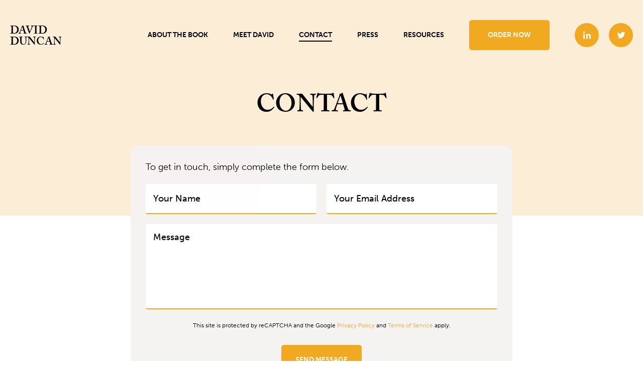

--- FILE ---
content_type: text/html; charset=UTF-8
request_url: https://marketdetective.com/contact/
body_size: 4411
content:
<!doctype html><html lang="en-US"><head><meta charset="UTF-8" /><link media="all" href="https://marketdetective.com/wp-content/cache/autoptimize/css/autoptimize_ed32b06ffcf128c0a164b1f181dbfb00.css" rel="stylesheet" /><title>Contact - David Duncan</title><link rel="profile" href="http://gmpg.org/xfn/11" /><link rel="pingback" href="https://marketdetective.com/xmlrpc.php" /><meta name='robots' content='index, follow, max-image-preview:large, max-snippet:-1, max-video-preview:-1' /><meta name="viewport" content="width=device-width, initial-scale=1"><link rel="apple-touch-icon-precomposed" sizes="57x57" href="https://marketdetective.com/wp-content/themes/david-duncan/images/fav/apple-touch-icon-57x57.png" /><link rel="apple-touch-icon-precomposed" sizes="114x114" href="https://marketdetective.com/wp-content/themes/david-duncan/images/fav/apple-touch-icon-114x114.png" /><link rel="apple-touch-icon-precomposed" sizes="72x72" href="https://marketdetective.com/wp-content/themes/david-duncan/images/fav/apple-touch-icon-72x72.png" /><link rel="apple-touch-icon-precomposed" sizes="144x144" href="https://marketdetective.com/wp-content/themes/david-duncan/images/fav/apple-touch-icon-144x144.png" /><link rel="apple-touch-icon-precomposed" sizes="60x60" href="https://marketdetective.com/wp-content/themes/david-duncan/images/fav/apple-touch-icon-60x60.png" /><link rel="apple-touch-icon-precomposed" sizes="120x120" href="https://marketdetective.com/wp-content/themes/david-duncan/images/fav/apple-touch-icon-120x120.png" /><link rel="apple-touch-icon-precomposed" sizes="76x76" href="https://marketdetective.com/wp-content/themes/david-duncan/images/fav/apple-touch-icon-76x76.png" /><link rel="apple-touch-icon-precomposed" sizes="152x152" href="https://marketdetective.com/wp-content/themes/david-duncan/images/fav/apple-touch-icon-152x152.png" /><link rel="icon" type="image/png" href="https://marketdetective.com/wp-content/themes/david-duncan/images/fav/favicon-196x196.png" sizes="196x196" /><link rel="icon" type="image/png" href="https://marketdetective.com/wp-content/themes/david-duncan/images/fav/favicon-96x96.png" sizes="96x96" /><link rel="icon" type="image/png" href="https://marketdetective.com/wp-content/themes/david-duncan/images/fav/favicon-32x32.png" sizes="32x32" /><link rel="icon" type="image/png" href="https://marketdetective.com/wp-content/themes/david-duncan/images/fav/favicon-16x16.png" sizes="16x16" /><link rel="icon" type="image/png" href="https://marketdetective.com/wp-content/themes/david-duncan/images/fav/favicon-128.png" sizes="128x128" /><meta name="application-name" content="David Duncan"/><meta name="msapplication-TileColor" content="#FFFFFF" /><meta name="msapplication-TileImage" content="https://marketdetective.com/wp-content/themes/david-duncan/images/fav/mstile-144x144.png" /><meta name="msapplication-square70x70logo" content="https://marketdetective.com/wp-content/themes/david-duncan/images/fav/mstile-70x70.png" /><meta name="msapplication-square150x150logo" content="https://marketdetective.com/wp-content/themes/david-duncan/images/fav/mstile-150x150.png" /><meta name="msapplication-wide310x150logo" content="https://marketdetective.com/wp-content/themes/david-duncan/images/fav/mstile-310x150.png" /><meta name="msapplication-square310x310logo" content="https://marketdetective.com/wp-content/themes/david-duncan/images/fav/mstile-310x310.png" /><link rel="stylesheet" href="https://use.typekit.net/det6yme.css">  <script async src="https://www.googletagmanager.com/gtag/js?id=G-RS6QBECMVW"></script> <script>window.dataLayer = window.dataLayer || [];
	  function gtag(){dataLayer.push(arguments);}
	  gtag('js', new Date());

	  gtag('config', 'G-RS6QBECMVW');
		gtag('config', 'AW-373421153');</script> <link rel="canonical" href="https://marketdetective.com/contact/" /><meta property="og:locale" content="en_US" /><meta property="og:type" content="article" /><meta property="og:title" content="Contact - David Duncan" /><meta property="og:url" content="https://marketdetective.com/contact/" /><meta property="og:site_name" content="David Duncan" /><meta property="article:modified_time" content="2021-07-02T10:51:09+00:00" /><meta property="og:image" content="https://marketdetective.com/wp-content/uploads/2021/03/share2.png" /><meta property="og:image:width" content="1200" /><meta property="og:image:height" content="630" /><meta name="twitter:card" content="summary_large_image" /><meta name="twitter:site" content="@davidsduncan1" /><meta name="twitter:label1" content="Est. reading time" /><meta name="twitter:data1" content="1 minute" /> <script type="application/ld+json" class="yoast-schema-graph">{"@context":"https://schema.org","@graph":[{"@type":["Person","Organization"],"@id":"https://marketdetective.com/#/schema/person/b6c8ab06745a851df9047b00fa2e3ad5","name":"David Duncan","image":{"@type":"ImageObject","@id":"https://marketdetective.com/#personlogo","inLanguage":"en-US","url":"https://marketdetective.com/wp-content/uploads/2021/03/Headshot-DSD-1.jpg","contentUrl":"https://marketdetective.com/wp-content/uploads/2021/03/Headshot-DSD-1.jpg","width":800,"height":895,"caption":"David Duncan"},"logo":{"@id":"https://marketdetective.com/#personlogo"},"sameAs":["https://marketdetective.com","https://www.linkedin.com/in/davidscduncan/","https://twitter.com/davidsduncan1"]},{"@type":"WebSite","@id":"https://marketdetective.com/#website","url":"https://marketdetective.com/","name":"David Duncan","description":"","publisher":{"@id":"https://marketdetective.com/#/schema/person/b6c8ab06745a851df9047b00fa2e3ad5"},"potentialAction":[{"@type":"SearchAction","target":{"@type":"EntryPoint","urlTemplate":"https://marketdetective.com/?s={search_term_string}"},"query-input":"required name=search_term_string"}],"inLanguage":"en-US"},{"@type":"WebPage","@id":"https://marketdetective.com/contact/#webpage","url":"https://marketdetective.com/contact/","name":"Contact - David Duncan","isPartOf":{"@id":"https://marketdetective.com/#website"},"datePublished":"2021-07-02T10:44:42+00:00","dateModified":"2021-07-02T10:51:09+00:00","breadcrumb":{"@id":"https://marketdetective.com/contact/#breadcrumb"},"inLanguage":"en-US","potentialAction":[{"@type":"ReadAction","target":["https://marketdetective.com/contact/"]}]},{"@type":"BreadcrumbList","@id":"https://marketdetective.com/contact/#breadcrumb","itemListElement":[{"@type":"ListItem","position":1,"name":"Home","item":"https://marketdetective.com/"},{"@type":"ListItem","position":2,"name":"Contact"}]}]}</script> <link rel='dns-prefetch' href='//www.google.com' /><link rel="alternate" title="oEmbed (JSON)" type="application/json+oembed" href="https://marketdetective.com/wp-json/oembed/1.0/embed?url=https%3A%2F%2Fmarketdetective.com%2Fcontact%2F" /><link rel="alternate" title="oEmbed (XML)" type="text/xml+oembed" href="https://marketdetective.com/wp-json/oembed/1.0/embed?url=https%3A%2F%2Fmarketdetective.com%2Fcontact%2F&#038;format=xml" /><link rel='stylesheet' id='dashicons-css' href='https://marketdetective.com/wp-includes/css/dashicons.min.css' type='text/css' media='all' /> <script type="text/javascript" src="https://marketdetective.com/wp-includes/js/jquery/jquery.min.js" id="jquery-core-js"></script> <script type="text/javascript" id="convertkit-js-js-extra">var ck_data = {"ajaxurl":"https://marketdetective.com/wp-admin/admin-ajax.php","post_has_tag":""};
//# sourceURL=convertkit-js-js-extra</script> <script type="text/javascript" id="cm-js-extra">var cm_ajax_var = {"url":"https://marketdetective.com/wp-admin/admin-ajax.php","nonce":"64f9cb099d"};
//# sourceURL=cm-js-extra</script> <link rel="https://api.w.org/" href="https://marketdetective.com/wp-json/" /><link rel="alternate" title="JSON" type="application/json" href="https://marketdetective.com/wp-json/wp/v2/pages/316" /><link rel='shortlink' href='https://marketdetective.com/?p=316' />  <script type='text/javascript'>!function(f,b,e,v,n,t,s){if(f.fbq)return;n=f.fbq=function(){n.callMethod?
n.callMethod.apply(n,arguments):n.queue.push(arguments)};if(!f._fbq)f._fbq=n;
n.push=n;n.loaded=!0;n.version='2.0';n.queue=[];t=b.createElement(e);t.async=!0;
t.src=v;s=b.getElementsByTagName(e)[0];s.parentNode.insertBefore(t,s)}(window,
document,'script','https://connect.facebook.net/en_US/fbevents.js');</script>  <script type='text/javascript'>fbq('init', '461395551728076', {}, {
    "agent": "wordpress-6.9-3.0.5"
});</script><script type='text/javascript'>fbq('track', 'PageView', []);</script>  <noscript> <img height="1" width="1" style="display:none" alt="fbpx"
src="https://www.facebook.com/tr?id=461395551728076&ev=PageView&noscript=1" /> </noscript></head><body class="wp-singular page-template page-template-template_contact page-template-template_contact-php page page-id-316 wp-theme-david-duncan"><header id="header" class="body-content"><div class="wrapper relative"><div class="body-content content flex-row align-center-justify"><div class="site-logo adobe-caslon-pro"> <a href="https://marketdetective.com/" rel="home"> David Duncan </a></div><nav id="main-menu" class="main-menu"><ul><li id="menu-item-12" class="scrollto menu-item menu-item-type-custom menu-item-object-custom menu-item-home level-0 menu-item-12"><a href="http://marketdetective.com/#about-the-book">About the book</a></li><li id="menu-item-13" class="scrollto menu-item menu-item-type-custom menu-item-object-custom menu-item-home level-0 menu-item-13"><a href="http://marketdetective.com/#about-the-author">Meet David</a></li><li id="menu-item-322" class="menu-item menu-item-type-post_type menu-item-object-page current-menu-item page_item page-item-316 current_page_item level-0 menu-item-322"><a href="https://marketdetective.com/contact/" aria-current="page">Contact</a></li><li id="menu-item-365" class="menu-item menu-item-type-custom menu-item-object-custom level-0 menu-item-365"><a href="https://marketdetective.com/press/">Press</a></li><li id="menu-item-366" class="menu-item menu-item-type-custom menu-item-object-custom level-0 menu-item-366"><a href="https://marketdetective.com/videos/">Resources</a></li><li id="menu-item-16" class="button menu-item menu-item-type-custom menu-item-object-custom level-0 menu-item-16"><a href="#order-window">Order Now</a></li><li id="menu-item-17" class="icon menu-item menu-item-type-custom menu-item-object-custom level-0 menu-item-17"><a target="_blank" rel="noopener" href="https://www.linkedin.com/in/davidscduncan/" class="menu-image-title-after menu-image-not-hovered"><img width="15" height="16" src="https://marketdetective.com/wp-content/uploads/2021/03/icon-in.svg" class="menu-image menu-image-title-after" alt="" decoding="async" /><span class="menu-image-title-after menu-image-title">LinkedIn</span></a></li><li id="menu-item-22" class="icon menu-item menu-item-type-custom menu-item-object-custom level-0 menu-item-22"><a target="_blank" rel="noopener" href="https://twitter.com/davidsduncan1" class="menu-image-title-after menu-image-not-hovered"><img width="17" height="14" src="https://marketdetective.com/wp-content/uploads/2021/03/icon-tw.svg" class="menu-image menu-image-title-after" alt="" decoding="async" /><span class="menu-image-title-after menu-image-title">Twitter</span></a></li></ul></nav> <button id="mobile-menu-toggle" class="hamburger hamburger--spin"> <span class="hamburger-box"> <span class="hamburger-inner"></span> </span> </button></div></div></header><div id="page-content" class="body-content overflow-hidden"><div id="page-contact" class="body-content animate-onload progress"><div class="body-content bg-orange-light padding-from-header"><div class="wrapper"><div class="body-content padding-content-less head"><h1 class="center uppercase animate" data-effect="fadeInUp">Contact</h1></div></div></div><div class="body-content padding-content padding-bottom0 center"><div class="wrapper"><div class="body-content body"><div class="in-middle"><div class="entry-content animate" data-effect="fadeInUp"><div role="form" class="wpcf7" id="wpcf7-f319-o1" lang="en-US" dir="ltr"><div class="screen-reader-response"><p role="status" aria-live="polite" aria-atomic="true"></p><ul></ul></div><form action="/contact/#wpcf7-f319-o1" method="post" class="wpcf7-form init" novalidate="novalidate" data-status="init"><div style="display: none;"> <input type="hidden" name="_wpcf7" value="319" /> <input type="hidden" name="_wpcf7_version" value="5.4.2" /> <input type="hidden" name="_wpcf7_locale" value="en_US" /> <input type="hidden" name="_wpcf7_unit_tag" value="wpcf7-f319-o1" /> <input type="hidden" name="_wpcf7_container_post" value="0" /> <input type="hidden" name="_wpcf7_posted_data_hash" value="" /> <input type="hidden" name="_wpcf7_recaptcha_response" value="" /></div><div class="wpcf7-response-output" aria-hidden="true"></div><div class="body-content form-field"><p>To get in touch, simply complete the form below.</p></div><div class="body-content form-field half"> <span class="wpcf7-form-control-wrap names"><input type="text" name="names" value="" size="40" class="wpcf7-form-control wpcf7-text wpcf7-validates-as-required input" aria-required="true" aria-invalid="false" placeholder="Your Name" /></span></div><div class="body-content form-field half"> <span class="wpcf7-form-control-wrap emailAddress"><input type="email" name="emailAddress" value="" size="40" class="wpcf7-form-control wpcf7-text wpcf7-email wpcf7-validates-as-required wpcf7-validates-as-email input" aria-required="true" aria-invalid="false" placeholder="Your Email Address" /></span></div><div class="body-content form-field"><span class="wpcf7-form-control-wrap message"><textarea name="message" cols="40" rows="10" class="wpcf7-form-control wpcf7-textarea wpcf7-validates-as-required input" aria-required="true" aria-invalid="false" placeholder="Message"></textarea></span></div><div class="body-content form-field center"><p class="recaptcha-terms">This site is protected by reCAPTCHA and the Google <a href="https://policies.google.com/privacy" target="blank" rel="noopener">Privacy Policy</a> and <a href="https://policies.google.com/terms" target="blank" rel="noopener">Terms of Service</a> apply.</p></div><div class="body-content form-field form-field-button center"><button class="button wpcf7-form-control wpcf7-submit">Send Message</button></div></form></div></div></div></div></div></div></div></div><footer id="footer" class="body-content padding-content"><div class="wrapper"><div class="body-content content flex-row align-center-justify"><div class="site-logo adobe-caslon-pro"> <a href="https://marketdetective.com/" rel="home"> David Duncan </a></div><nav id="footer-menu" class="main-menu"><ul><li class="scrollto menu-item menu-item-type-custom menu-item-object-custom menu-item-home level-0 menu-item-12"><a href="http://marketdetective.com/#about-the-book">About the book</a></li><li class="scrollto menu-item menu-item-type-custom menu-item-object-custom menu-item-home level-0 menu-item-13"><a href="http://marketdetective.com/#about-the-author">Meet David</a></li><li class="menu-item menu-item-type-post_type menu-item-object-page current-menu-item page_item page-item-316 current_page_item level-0 menu-item-322"><a href="https://marketdetective.com/contact/" aria-current="page">Contact</a></li><li class="menu-item menu-item-type-custom menu-item-object-custom level-0 menu-item-365"><a href="https://marketdetective.com/press/">Press</a></li><li class="menu-item menu-item-type-custom menu-item-object-custom level-0 menu-item-366"><a href="https://marketdetective.com/videos/">Resources</a></li><li class="button menu-item menu-item-type-custom menu-item-object-custom level-0 menu-item-16"><a href="#order-window">Order Now</a></li><li class="icon menu-item menu-item-type-custom menu-item-object-custom level-0 menu-item-17"><a target="_blank" rel="noopener" href="https://www.linkedin.com/in/davidscduncan/" class="menu-image-title-after menu-image-not-hovered"><img width="15" height="16" src="https://marketdetective.com/wp-content/uploads/2021/03/icon-in.svg" class="menu-image menu-image-title-after" alt="" decoding="async" loading="lazy" /><span class="menu-image-title-after menu-image-title">LinkedIn</span></a></li><li class="icon menu-item menu-item-type-custom menu-item-object-custom level-0 menu-item-22"><a target="_blank" rel="noopener" href="https://twitter.com/davidsduncan1" class="menu-image-title-after menu-image-not-hovered"><img width="17" height="14" src="https://marketdetective.com/wp-content/uploads/2021/03/icon-tw.svg" class="menu-image menu-image-title-after" alt="" decoding="async" loading="lazy" /><span class="menu-image-title-after menu-image-title">Twitter</span></a></li></ul></nav></div><div class="body-content bottom flex-row align-center-justify"><div class="body-content author empty"></div><div class="body-content copyright"><p>Copyright © 2026 David Duncan. All rights reserved.</p></div><div class="body-content author"><p>Built by <a href="https://targetmktng.com/" target="_blank" rel="noopener">Target Marketing Digital</a></p></div></div></div></footer><nav id="mobile-menu"><div id="mobile-menu-wrap"><ul><li class="scrollto menu-item menu-item-type-custom menu-item-object-custom menu-item-home level-0 menu-item-12"><a href="http://marketdetective.com/#about-the-book">About the book</a></li><li class="scrollto menu-item menu-item-type-custom menu-item-object-custom menu-item-home level-0 menu-item-13"><a href="http://marketdetective.com/#about-the-author">Meet David</a></li><li class="menu-item menu-item-type-post_type menu-item-object-page current-menu-item page_item page-item-316 current_page_item level-0 menu-item-322"><a href="https://marketdetective.com/contact/" aria-current="page">Contact</a></li><li class="menu-item menu-item-type-custom menu-item-object-custom level-0 menu-item-365"><a href="https://marketdetective.com/press/">Press</a></li><li class="menu-item menu-item-type-custom menu-item-object-custom level-0 menu-item-366"><a href="https://marketdetective.com/videos/">Resources</a></li><li class="button menu-item menu-item-type-custom menu-item-object-custom level-0 menu-item-16"><a href="#order-window">Order Now</a></li><li class="icon menu-item menu-item-type-custom menu-item-object-custom level-0 menu-item-17"><a target="_blank" rel="noopener" href="https://www.linkedin.com/in/davidscduncan/" class="menu-image-title-after menu-image-not-hovered"><img width="15" height="16" src="https://marketdetective.com/wp-content/uploads/2021/03/icon-in.svg" class="menu-image menu-image-title-after" alt="" decoding="async" loading="lazy" /><span class="menu-image-title-after menu-image-title">LinkedIn</span></a></li><li class="icon menu-item menu-item-type-custom menu-item-object-custom level-0 menu-item-22"><a target="_blank" rel="noopener" href="https://twitter.com/davidsduncan1" class="menu-image-title-after menu-image-not-hovered"><img width="17" height="14" src="https://marketdetective.com/wp-content/uploads/2021/03/icon-tw.svg" class="menu-image menu-image-title-after" alt="" decoding="async" loading="lazy" /><span class="menu-image-title-after menu-image-title">Twitter</span></a></li></ul></div></nav><div id="order-window" class="order-window"><p class="close-button"><a href="#" class="close">&#10005;</a></p><div class="valign content"><div class="wrapper"><div class="flex-row align-center"><div class="half-content order-window-cover center"><div class="book-cover"> <img src="https://marketdetective.com/wp-content/uploads/2021/03/DD-BOOK.png" alt="The Secret Lives of Customers: A Detective Story About Solving the Mystery of Customer Behavior" /></div></div><div class="half-content"><div class="order-window-content center"><div class="title"><h2>Order Your Copy</h2></div><ul><li> <a href="https://www.amazon.com/Secret-Lives-Customers-Detective-Customer/dp/1541774493/ref=sr_1_15?dchild=1&keywords=David+duncan&qid=1615490416&sr=8-15" target="_blank" rel="noopener"><strong>Amazon</strong></a></li><li> <a href="https://www.indiebound.org/book/9781541774490" target="_blank" rel="noopener"><strong>IndieBound</strong></a></li><li> <a href="https://www.barnesandnoble.com/w/the-secret-lives-of-customers-david-s-duncan/1138366016?ean=9781541774490" target="_blank" rel="noopener"><strong>Barnes & Noble</strong></a></li></ul></div></div></div></div></div></div> <script type="speculationrules">{"prefetch":[{"source":"document","where":{"and":[{"href_matches":"/*"},{"not":{"href_matches":["/wp-*.php","/wp-admin/*","/wp-content/uploads/*","/wp-content/*","/wp-content/plugins/*","/wp-content/themes/david-duncan/*","/*\\?(.+)"]}},{"not":{"selector_matches":"a[rel~=\"nofollow\"]"}},{"not":{"selector_matches":".no-prefetch, .no-prefetch a"}}]},"eagerness":"conservative"}]}</script>  <script type='text/javascript'>document.addEventListener( 'wpcf7mailsent', function( event ) {
        if( "fb_pxl_code" in event.detail.apiResponse){
          eval(event.detail.apiResponse.fb_pxl_code);
        }
      }, false );</script> <div id='fb-pxl-ajax-code'></div><script type="text/javascript" src="https://marketdetective.com/wp-includes/js/dist/vendor/wp-polyfill.min.js" id="wp-polyfill-js"></script> <script type="text/javascript" id="contact-form-7-js-extra">var wpcf7 = {"api":{"root":"https://marketdetective.com/wp-json/","namespace":"contact-form-7/v1"}};
//# sourceURL=contact-form-7-js-extra</script> <script type="text/javascript" src="https://www.google.com/recaptcha/api.js?render=6LcvIG4bAAAAAHYw4kXd7_g7_vIrrziLabg9mlO_&amp;ver=3.0" id="google-recaptcha-js"></script> <script type="text/javascript" id="wpcf7-recaptcha-js-extra">var wpcf7_recaptcha = {"sitekey":"6LcvIG4bAAAAAHYw4kXd7_g7_vIrrziLabg9mlO_","actions":{"homepage":"homepage","contactform":"contactform"}};
//# sourceURL=wpcf7-recaptcha-js-extra</script> <script defer src="https://marketdetective.com/wp-content/cache/autoptimize/js/autoptimize_0b8648e05622457a0336d2761a3af6de.js"></script></body></html>

--- FILE ---
content_type: text/html; charset=utf-8
request_url: https://www.google.com/recaptcha/api2/anchor?ar=1&k=6LcvIG4bAAAAAHYw4kXd7_g7_vIrrziLabg9mlO_&co=aHR0cHM6Ly9tYXJrZXRkZXRlY3RpdmUuY29tOjQ0Mw..&hl=en&v=PoyoqOPhxBO7pBk68S4YbpHZ&size=invisible&anchor-ms=20000&execute-ms=30000&cb=nm3fkwhygemb
body_size: 48573
content:
<!DOCTYPE HTML><html dir="ltr" lang="en"><head><meta http-equiv="Content-Type" content="text/html; charset=UTF-8">
<meta http-equiv="X-UA-Compatible" content="IE=edge">
<title>reCAPTCHA</title>
<style type="text/css">
/* cyrillic-ext */
@font-face {
  font-family: 'Roboto';
  font-style: normal;
  font-weight: 400;
  font-stretch: 100%;
  src: url(//fonts.gstatic.com/s/roboto/v48/KFO7CnqEu92Fr1ME7kSn66aGLdTylUAMa3GUBHMdazTgWw.woff2) format('woff2');
  unicode-range: U+0460-052F, U+1C80-1C8A, U+20B4, U+2DE0-2DFF, U+A640-A69F, U+FE2E-FE2F;
}
/* cyrillic */
@font-face {
  font-family: 'Roboto';
  font-style: normal;
  font-weight: 400;
  font-stretch: 100%;
  src: url(//fonts.gstatic.com/s/roboto/v48/KFO7CnqEu92Fr1ME7kSn66aGLdTylUAMa3iUBHMdazTgWw.woff2) format('woff2');
  unicode-range: U+0301, U+0400-045F, U+0490-0491, U+04B0-04B1, U+2116;
}
/* greek-ext */
@font-face {
  font-family: 'Roboto';
  font-style: normal;
  font-weight: 400;
  font-stretch: 100%;
  src: url(//fonts.gstatic.com/s/roboto/v48/KFO7CnqEu92Fr1ME7kSn66aGLdTylUAMa3CUBHMdazTgWw.woff2) format('woff2');
  unicode-range: U+1F00-1FFF;
}
/* greek */
@font-face {
  font-family: 'Roboto';
  font-style: normal;
  font-weight: 400;
  font-stretch: 100%;
  src: url(//fonts.gstatic.com/s/roboto/v48/KFO7CnqEu92Fr1ME7kSn66aGLdTylUAMa3-UBHMdazTgWw.woff2) format('woff2');
  unicode-range: U+0370-0377, U+037A-037F, U+0384-038A, U+038C, U+038E-03A1, U+03A3-03FF;
}
/* math */
@font-face {
  font-family: 'Roboto';
  font-style: normal;
  font-weight: 400;
  font-stretch: 100%;
  src: url(//fonts.gstatic.com/s/roboto/v48/KFO7CnqEu92Fr1ME7kSn66aGLdTylUAMawCUBHMdazTgWw.woff2) format('woff2');
  unicode-range: U+0302-0303, U+0305, U+0307-0308, U+0310, U+0312, U+0315, U+031A, U+0326-0327, U+032C, U+032F-0330, U+0332-0333, U+0338, U+033A, U+0346, U+034D, U+0391-03A1, U+03A3-03A9, U+03B1-03C9, U+03D1, U+03D5-03D6, U+03F0-03F1, U+03F4-03F5, U+2016-2017, U+2034-2038, U+203C, U+2040, U+2043, U+2047, U+2050, U+2057, U+205F, U+2070-2071, U+2074-208E, U+2090-209C, U+20D0-20DC, U+20E1, U+20E5-20EF, U+2100-2112, U+2114-2115, U+2117-2121, U+2123-214F, U+2190, U+2192, U+2194-21AE, U+21B0-21E5, U+21F1-21F2, U+21F4-2211, U+2213-2214, U+2216-22FF, U+2308-230B, U+2310, U+2319, U+231C-2321, U+2336-237A, U+237C, U+2395, U+239B-23B7, U+23D0, U+23DC-23E1, U+2474-2475, U+25AF, U+25B3, U+25B7, U+25BD, U+25C1, U+25CA, U+25CC, U+25FB, U+266D-266F, U+27C0-27FF, U+2900-2AFF, U+2B0E-2B11, U+2B30-2B4C, U+2BFE, U+3030, U+FF5B, U+FF5D, U+1D400-1D7FF, U+1EE00-1EEFF;
}
/* symbols */
@font-face {
  font-family: 'Roboto';
  font-style: normal;
  font-weight: 400;
  font-stretch: 100%;
  src: url(//fonts.gstatic.com/s/roboto/v48/KFO7CnqEu92Fr1ME7kSn66aGLdTylUAMaxKUBHMdazTgWw.woff2) format('woff2');
  unicode-range: U+0001-000C, U+000E-001F, U+007F-009F, U+20DD-20E0, U+20E2-20E4, U+2150-218F, U+2190, U+2192, U+2194-2199, U+21AF, U+21E6-21F0, U+21F3, U+2218-2219, U+2299, U+22C4-22C6, U+2300-243F, U+2440-244A, U+2460-24FF, U+25A0-27BF, U+2800-28FF, U+2921-2922, U+2981, U+29BF, U+29EB, U+2B00-2BFF, U+4DC0-4DFF, U+FFF9-FFFB, U+10140-1018E, U+10190-1019C, U+101A0, U+101D0-101FD, U+102E0-102FB, U+10E60-10E7E, U+1D2C0-1D2D3, U+1D2E0-1D37F, U+1F000-1F0FF, U+1F100-1F1AD, U+1F1E6-1F1FF, U+1F30D-1F30F, U+1F315, U+1F31C, U+1F31E, U+1F320-1F32C, U+1F336, U+1F378, U+1F37D, U+1F382, U+1F393-1F39F, U+1F3A7-1F3A8, U+1F3AC-1F3AF, U+1F3C2, U+1F3C4-1F3C6, U+1F3CA-1F3CE, U+1F3D4-1F3E0, U+1F3ED, U+1F3F1-1F3F3, U+1F3F5-1F3F7, U+1F408, U+1F415, U+1F41F, U+1F426, U+1F43F, U+1F441-1F442, U+1F444, U+1F446-1F449, U+1F44C-1F44E, U+1F453, U+1F46A, U+1F47D, U+1F4A3, U+1F4B0, U+1F4B3, U+1F4B9, U+1F4BB, U+1F4BF, U+1F4C8-1F4CB, U+1F4D6, U+1F4DA, U+1F4DF, U+1F4E3-1F4E6, U+1F4EA-1F4ED, U+1F4F7, U+1F4F9-1F4FB, U+1F4FD-1F4FE, U+1F503, U+1F507-1F50B, U+1F50D, U+1F512-1F513, U+1F53E-1F54A, U+1F54F-1F5FA, U+1F610, U+1F650-1F67F, U+1F687, U+1F68D, U+1F691, U+1F694, U+1F698, U+1F6AD, U+1F6B2, U+1F6B9-1F6BA, U+1F6BC, U+1F6C6-1F6CF, U+1F6D3-1F6D7, U+1F6E0-1F6EA, U+1F6F0-1F6F3, U+1F6F7-1F6FC, U+1F700-1F7FF, U+1F800-1F80B, U+1F810-1F847, U+1F850-1F859, U+1F860-1F887, U+1F890-1F8AD, U+1F8B0-1F8BB, U+1F8C0-1F8C1, U+1F900-1F90B, U+1F93B, U+1F946, U+1F984, U+1F996, U+1F9E9, U+1FA00-1FA6F, U+1FA70-1FA7C, U+1FA80-1FA89, U+1FA8F-1FAC6, U+1FACE-1FADC, U+1FADF-1FAE9, U+1FAF0-1FAF8, U+1FB00-1FBFF;
}
/* vietnamese */
@font-face {
  font-family: 'Roboto';
  font-style: normal;
  font-weight: 400;
  font-stretch: 100%;
  src: url(//fonts.gstatic.com/s/roboto/v48/KFO7CnqEu92Fr1ME7kSn66aGLdTylUAMa3OUBHMdazTgWw.woff2) format('woff2');
  unicode-range: U+0102-0103, U+0110-0111, U+0128-0129, U+0168-0169, U+01A0-01A1, U+01AF-01B0, U+0300-0301, U+0303-0304, U+0308-0309, U+0323, U+0329, U+1EA0-1EF9, U+20AB;
}
/* latin-ext */
@font-face {
  font-family: 'Roboto';
  font-style: normal;
  font-weight: 400;
  font-stretch: 100%;
  src: url(//fonts.gstatic.com/s/roboto/v48/KFO7CnqEu92Fr1ME7kSn66aGLdTylUAMa3KUBHMdazTgWw.woff2) format('woff2');
  unicode-range: U+0100-02BA, U+02BD-02C5, U+02C7-02CC, U+02CE-02D7, U+02DD-02FF, U+0304, U+0308, U+0329, U+1D00-1DBF, U+1E00-1E9F, U+1EF2-1EFF, U+2020, U+20A0-20AB, U+20AD-20C0, U+2113, U+2C60-2C7F, U+A720-A7FF;
}
/* latin */
@font-face {
  font-family: 'Roboto';
  font-style: normal;
  font-weight: 400;
  font-stretch: 100%;
  src: url(//fonts.gstatic.com/s/roboto/v48/KFO7CnqEu92Fr1ME7kSn66aGLdTylUAMa3yUBHMdazQ.woff2) format('woff2');
  unicode-range: U+0000-00FF, U+0131, U+0152-0153, U+02BB-02BC, U+02C6, U+02DA, U+02DC, U+0304, U+0308, U+0329, U+2000-206F, U+20AC, U+2122, U+2191, U+2193, U+2212, U+2215, U+FEFF, U+FFFD;
}
/* cyrillic-ext */
@font-face {
  font-family: 'Roboto';
  font-style: normal;
  font-weight: 500;
  font-stretch: 100%;
  src: url(//fonts.gstatic.com/s/roboto/v48/KFO7CnqEu92Fr1ME7kSn66aGLdTylUAMa3GUBHMdazTgWw.woff2) format('woff2');
  unicode-range: U+0460-052F, U+1C80-1C8A, U+20B4, U+2DE0-2DFF, U+A640-A69F, U+FE2E-FE2F;
}
/* cyrillic */
@font-face {
  font-family: 'Roboto';
  font-style: normal;
  font-weight: 500;
  font-stretch: 100%;
  src: url(//fonts.gstatic.com/s/roboto/v48/KFO7CnqEu92Fr1ME7kSn66aGLdTylUAMa3iUBHMdazTgWw.woff2) format('woff2');
  unicode-range: U+0301, U+0400-045F, U+0490-0491, U+04B0-04B1, U+2116;
}
/* greek-ext */
@font-face {
  font-family: 'Roboto';
  font-style: normal;
  font-weight: 500;
  font-stretch: 100%;
  src: url(//fonts.gstatic.com/s/roboto/v48/KFO7CnqEu92Fr1ME7kSn66aGLdTylUAMa3CUBHMdazTgWw.woff2) format('woff2');
  unicode-range: U+1F00-1FFF;
}
/* greek */
@font-face {
  font-family: 'Roboto';
  font-style: normal;
  font-weight: 500;
  font-stretch: 100%;
  src: url(//fonts.gstatic.com/s/roboto/v48/KFO7CnqEu92Fr1ME7kSn66aGLdTylUAMa3-UBHMdazTgWw.woff2) format('woff2');
  unicode-range: U+0370-0377, U+037A-037F, U+0384-038A, U+038C, U+038E-03A1, U+03A3-03FF;
}
/* math */
@font-face {
  font-family: 'Roboto';
  font-style: normal;
  font-weight: 500;
  font-stretch: 100%;
  src: url(//fonts.gstatic.com/s/roboto/v48/KFO7CnqEu92Fr1ME7kSn66aGLdTylUAMawCUBHMdazTgWw.woff2) format('woff2');
  unicode-range: U+0302-0303, U+0305, U+0307-0308, U+0310, U+0312, U+0315, U+031A, U+0326-0327, U+032C, U+032F-0330, U+0332-0333, U+0338, U+033A, U+0346, U+034D, U+0391-03A1, U+03A3-03A9, U+03B1-03C9, U+03D1, U+03D5-03D6, U+03F0-03F1, U+03F4-03F5, U+2016-2017, U+2034-2038, U+203C, U+2040, U+2043, U+2047, U+2050, U+2057, U+205F, U+2070-2071, U+2074-208E, U+2090-209C, U+20D0-20DC, U+20E1, U+20E5-20EF, U+2100-2112, U+2114-2115, U+2117-2121, U+2123-214F, U+2190, U+2192, U+2194-21AE, U+21B0-21E5, U+21F1-21F2, U+21F4-2211, U+2213-2214, U+2216-22FF, U+2308-230B, U+2310, U+2319, U+231C-2321, U+2336-237A, U+237C, U+2395, U+239B-23B7, U+23D0, U+23DC-23E1, U+2474-2475, U+25AF, U+25B3, U+25B7, U+25BD, U+25C1, U+25CA, U+25CC, U+25FB, U+266D-266F, U+27C0-27FF, U+2900-2AFF, U+2B0E-2B11, U+2B30-2B4C, U+2BFE, U+3030, U+FF5B, U+FF5D, U+1D400-1D7FF, U+1EE00-1EEFF;
}
/* symbols */
@font-face {
  font-family: 'Roboto';
  font-style: normal;
  font-weight: 500;
  font-stretch: 100%;
  src: url(//fonts.gstatic.com/s/roboto/v48/KFO7CnqEu92Fr1ME7kSn66aGLdTylUAMaxKUBHMdazTgWw.woff2) format('woff2');
  unicode-range: U+0001-000C, U+000E-001F, U+007F-009F, U+20DD-20E0, U+20E2-20E4, U+2150-218F, U+2190, U+2192, U+2194-2199, U+21AF, U+21E6-21F0, U+21F3, U+2218-2219, U+2299, U+22C4-22C6, U+2300-243F, U+2440-244A, U+2460-24FF, U+25A0-27BF, U+2800-28FF, U+2921-2922, U+2981, U+29BF, U+29EB, U+2B00-2BFF, U+4DC0-4DFF, U+FFF9-FFFB, U+10140-1018E, U+10190-1019C, U+101A0, U+101D0-101FD, U+102E0-102FB, U+10E60-10E7E, U+1D2C0-1D2D3, U+1D2E0-1D37F, U+1F000-1F0FF, U+1F100-1F1AD, U+1F1E6-1F1FF, U+1F30D-1F30F, U+1F315, U+1F31C, U+1F31E, U+1F320-1F32C, U+1F336, U+1F378, U+1F37D, U+1F382, U+1F393-1F39F, U+1F3A7-1F3A8, U+1F3AC-1F3AF, U+1F3C2, U+1F3C4-1F3C6, U+1F3CA-1F3CE, U+1F3D4-1F3E0, U+1F3ED, U+1F3F1-1F3F3, U+1F3F5-1F3F7, U+1F408, U+1F415, U+1F41F, U+1F426, U+1F43F, U+1F441-1F442, U+1F444, U+1F446-1F449, U+1F44C-1F44E, U+1F453, U+1F46A, U+1F47D, U+1F4A3, U+1F4B0, U+1F4B3, U+1F4B9, U+1F4BB, U+1F4BF, U+1F4C8-1F4CB, U+1F4D6, U+1F4DA, U+1F4DF, U+1F4E3-1F4E6, U+1F4EA-1F4ED, U+1F4F7, U+1F4F9-1F4FB, U+1F4FD-1F4FE, U+1F503, U+1F507-1F50B, U+1F50D, U+1F512-1F513, U+1F53E-1F54A, U+1F54F-1F5FA, U+1F610, U+1F650-1F67F, U+1F687, U+1F68D, U+1F691, U+1F694, U+1F698, U+1F6AD, U+1F6B2, U+1F6B9-1F6BA, U+1F6BC, U+1F6C6-1F6CF, U+1F6D3-1F6D7, U+1F6E0-1F6EA, U+1F6F0-1F6F3, U+1F6F7-1F6FC, U+1F700-1F7FF, U+1F800-1F80B, U+1F810-1F847, U+1F850-1F859, U+1F860-1F887, U+1F890-1F8AD, U+1F8B0-1F8BB, U+1F8C0-1F8C1, U+1F900-1F90B, U+1F93B, U+1F946, U+1F984, U+1F996, U+1F9E9, U+1FA00-1FA6F, U+1FA70-1FA7C, U+1FA80-1FA89, U+1FA8F-1FAC6, U+1FACE-1FADC, U+1FADF-1FAE9, U+1FAF0-1FAF8, U+1FB00-1FBFF;
}
/* vietnamese */
@font-face {
  font-family: 'Roboto';
  font-style: normal;
  font-weight: 500;
  font-stretch: 100%;
  src: url(//fonts.gstatic.com/s/roboto/v48/KFO7CnqEu92Fr1ME7kSn66aGLdTylUAMa3OUBHMdazTgWw.woff2) format('woff2');
  unicode-range: U+0102-0103, U+0110-0111, U+0128-0129, U+0168-0169, U+01A0-01A1, U+01AF-01B0, U+0300-0301, U+0303-0304, U+0308-0309, U+0323, U+0329, U+1EA0-1EF9, U+20AB;
}
/* latin-ext */
@font-face {
  font-family: 'Roboto';
  font-style: normal;
  font-weight: 500;
  font-stretch: 100%;
  src: url(//fonts.gstatic.com/s/roboto/v48/KFO7CnqEu92Fr1ME7kSn66aGLdTylUAMa3KUBHMdazTgWw.woff2) format('woff2');
  unicode-range: U+0100-02BA, U+02BD-02C5, U+02C7-02CC, U+02CE-02D7, U+02DD-02FF, U+0304, U+0308, U+0329, U+1D00-1DBF, U+1E00-1E9F, U+1EF2-1EFF, U+2020, U+20A0-20AB, U+20AD-20C0, U+2113, U+2C60-2C7F, U+A720-A7FF;
}
/* latin */
@font-face {
  font-family: 'Roboto';
  font-style: normal;
  font-weight: 500;
  font-stretch: 100%;
  src: url(//fonts.gstatic.com/s/roboto/v48/KFO7CnqEu92Fr1ME7kSn66aGLdTylUAMa3yUBHMdazQ.woff2) format('woff2');
  unicode-range: U+0000-00FF, U+0131, U+0152-0153, U+02BB-02BC, U+02C6, U+02DA, U+02DC, U+0304, U+0308, U+0329, U+2000-206F, U+20AC, U+2122, U+2191, U+2193, U+2212, U+2215, U+FEFF, U+FFFD;
}
/* cyrillic-ext */
@font-face {
  font-family: 'Roboto';
  font-style: normal;
  font-weight: 900;
  font-stretch: 100%;
  src: url(//fonts.gstatic.com/s/roboto/v48/KFO7CnqEu92Fr1ME7kSn66aGLdTylUAMa3GUBHMdazTgWw.woff2) format('woff2');
  unicode-range: U+0460-052F, U+1C80-1C8A, U+20B4, U+2DE0-2DFF, U+A640-A69F, U+FE2E-FE2F;
}
/* cyrillic */
@font-face {
  font-family: 'Roboto';
  font-style: normal;
  font-weight: 900;
  font-stretch: 100%;
  src: url(//fonts.gstatic.com/s/roboto/v48/KFO7CnqEu92Fr1ME7kSn66aGLdTylUAMa3iUBHMdazTgWw.woff2) format('woff2');
  unicode-range: U+0301, U+0400-045F, U+0490-0491, U+04B0-04B1, U+2116;
}
/* greek-ext */
@font-face {
  font-family: 'Roboto';
  font-style: normal;
  font-weight: 900;
  font-stretch: 100%;
  src: url(//fonts.gstatic.com/s/roboto/v48/KFO7CnqEu92Fr1ME7kSn66aGLdTylUAMa3CUBHMdazTgWw.woff2) format('woff2');
  unicode-range: U+1F00-1FFF;
}
/* greek */
@font-face {
  font-family: 'Roboto';
  font-style: normal;
  font-weight: 900;
  font-stretch: 100%;
  src: url(//fonts.gstatic.com/s/roboto/v48/KFO7CnqEu92Fr1ME7kSn66aGLdTylUAMa3-UBHMdazTgWw.woff2) format('woff2');
  unicode-range: U+0370-0377, U+037A-037F, U+0384-038A, U+038C, U+038E-03A1, U+03A3-03FF;
}
/* math */
@font-face {
  font-family: 'Roboto';
  font-style: normal;
  font-weight: 900;
  font-stretch: 100%;
  src: url(//fonts.gstatic.com/s/roboto/v48/KFO7CnqEu92Fr1ME7kSn66aGLdTylUAMawCUBHMdazTgWw.woff2) format('woff2');
  unicode-range: U+0302-0303, U+0305, U+0307-0308, U+0310, U+0312, U+0315, U+031A, U+0326-0327, U+032C, U+032F-0330, U+0332-0333, U+0338, U+033A, U+0346, U+034D, U+0391-03A1, U+03A3-03A9, U+03B1-03C9, U+03D1, U+03D5-03D6, U+03F0-03F1, U+03F4-03F5, U+2016-2017, U+2034-2038, U+203C, U+2040, U+2043, U+2047, U+2050, U+2057, U+205F, U+2070-2071, U+2074-208E, U+2090-209C, U+20D0-20DC, U+20E1, U+20E5-20EF, U+2100-2112, U+2114-2115, U+2117-2121, U+2123-214F, U+2190, U+2192, U+2194-21AE, U+21B0-21E5, U+21F1-21F2, U+21F4-2211, U+2213-2214, U+2216-22FF, U+2308-230B, U+2310, U+2319, U+231C-2321, U+2336-237A, U+237C, U+2395, U+239B-23B7, U+23D0, U+23DC-23E1, U+2474-2475, U+25AF, U+25B3, U+25B7, U+25BD, U+25C1, U+25CA, U+25CC, U+25FB, U+266D-266F, U+27C0-27FF, U+2900-2AFF, U+2B0E-2B11, U+2B30-2B4C, U+2BFE, U+3030, U+FF5B, U+FF5D, U+1D400-1D7FF, U+1EE00-1EEFF;
}
/* symbols */
@font-face {
  font-family: 'Roboto';
  font-style: normal;
  font-weight: 900;
  font-stretch: 100%;
  src: url(//fonts.gstatic.com/s/roboto/v48/KFO7CnqEu92Fr1ME7kSn66aGLdTylUAMaxKUBHMdazTgWw.woff2) format('woff2');
  unicode-range: U+0001-000C, U+000E-001F, U+007F-009F, U+20DD-20E0, U+20E2-20E4, U+2150-218F, U+2190, U+2192, U+2194-2199, U+21AF, U+21E6-21F0, U+21F3, U+2218-2219, U+2299, U+22C4-22C6, U+2300-243F, U+2440-244A, U+2460-24FF, U+25A0-27BF, U+2800-28FF, U+2921-2922, U+2981, U+29BF, U+29EB, U+2B00-2BFF, U+4DC0-4DFF, U+FFF9-FFFB, U+10140-1018E, U+10190-1019C, U+101A0, U+101D0-101FD, U+102E0-102FB, U+10E60-10E7E, U+1D2C0-1D2D3, U+1D2E0-1D37F, U+1F000-1F0FF, U+1F100-1F1AD, U+1F1E6-1F1FF, U+1F30D-1F30F, U+1F315, U+1F31C, U+1F31E, U+1F320-1F32C, U+1F336, U+1F378, U+1F37D, U+1F382, U+1F393-1F39F, U+1F3A7-1F3A8, U+1F3AC-1F3AF, U+1F3C2, U+1F3C4-1F3C6, U+1F3CA-1F3CE, U+1F3D4-1F3E0, U+1F3ED, U+1F3F1-1F3F3, U+1F3F5-1F3F7, U+1F408, U+1F415, U+1F41F, U+1F426, U+1F43F, U+1F441-1F442, U+1F444, U+1F446-1F449, U+1F44C-1F44E, U+1F453, U+1F46A, U+1F47D, U+1F4A3, U+1F4B0, U+1F4B3, U+1F4B9, U+1F4BB, U+1F4BF, U+1F4C8-1F4CB, U+1F4D6, U+1F4DA, U+1F4DF, U+1F4E3-1F4E6, U+1F4EA-1F4ED, U+1F4F7, U+1F4F9-1F4FB, U+1F4FD-1F4FE, U+1F503, U+1F507-1F50B, U+1F50D, U+1F512-1F513, U+1F53E-1F54A, U+1F54F-1F5FA, U+1F610, U+1F650-1F67F, U+1F687, U+1F68D, U+1F691, U+1F694, U+1F698, U+1F6AD, U+1F6B2, U+1F6B9-1F6BA, U+1F6BC, U+1F6C6-1F6CF, U+1F6D3-1F6D7, U+1F6E0-1F6EA, U+1F6F0-1F6F3, U+1F6F7-1F6FC, U+1F700-1F7FF, U+1F800-1F80B, U+1F810-1F847, U+1F850-1F859, U+1F860-1F887, U+1F890-1F8AD, U+1F8B0-1F8BB, U+1F8C0-1F8C1, U+1F900-1F90B, U+1F93B, U+1F946, U+1F984, U+1F996, U+1F9E9, U+1FA00-1FA6F, U+1FA70-1FA7C, U+1FA80-1FA89, U+1FA8F-1FAC6, U+1FACE-1FADC, U+1FADF-1FAE9, U+1FAF0-1FAF8, U+1FB00-1FBFF;
}
/* vietnamese */
@font-face {
  font-family: 'Roboto';
  font-style: normal;
  font-weight: 900;
  font-stretch: 100%;
  src: url(//fonts.gstatic.com/s/roboto/v48/KFO7CnqEu92Fr1ME7kSn66aGLdTylUAMa3OUBHMdazTgWw.woff2) format('woff2');
  unicode-range: U+0102-0103, U+0110-0111, U+0128-0129, U+0168-0169, U+01A0-01A1, U+01AF-01B0, U+0300-0301, U+0303-0304, U+0308-0309, U+0323, U+0329, U+1EA0-1EF9, U+20AB;
}
/* latin-ext */
@font-face {
  font-family: 'Roboto';
  font-style: normal;
  font-weight: 900;
  font-stretch: 100%;
  src: url(//fonts.gstatic.com/s/roboto/v48/KFO7CnqEu92Fr1ME7kSn66aGLdTylUAMa3KUBHMdazTgWw.woff2) format('woff2');
  unicode-range: U+0100-02BA, U+02BD-02C5, U+02C7-02CC, U+02CE-02D7, U+02DD-02FF, U+0304, U+0308, U+0329, U+1D00-1DBF, U+1E00-1E9F, U+1EF2-1EFF, U+2020, U+20A0-20AB, U+20AD-20C0, U+2113, U+2C60-2C7F, U+A720-A7FF;
}
/* latin */
@font-face {
  font-family: 'Roboto';
  font-style: normal;
  font-weight: 900;
  font-stretch: 100%;
  src: url(//fonts.gstatic.com/s/roboto/v48/KFO7CnqEu92Fr1ME7kSn66aGLdTylUAMa3yUBHMdazQ.woff2) format('woff2');
  unicode-range: U+0000-00FF, U+0131, U+0152-0153, U+02BB-02BC, U+02C6, U+02DA, U+02DC, U+0304, U+0308, U+0329, U+2000-206F, U+20AC, U+2122, U+2191, U+2193, U+2212, U+2215, U+FEFF, U+FFFD;
}

</style>
<link rel="stylesheet" type="text/css" href="https://www.gstatic.com/recaptcha/releases/PoyoqOPhxBO7pBk68S4YbpHZ/styles__ltr.css">
<script nonce="ikFjpANB522mWjLFmrNl2w" type="text/javascript">window['__recaptcha_api'] = 'https://www.google.com/recaptcha/api2/';</script>
<script type="text/javascript" src="https://www.gstatic.com/recaptcha/releases/PoyoqOPhxBO7pBk68S4YbpHZ/recaptcha__en.js" nonce="ikFjpANB522mWjLFmrNl2w">
      
    </script></head>
<body><div id="rc-anchor-alert" class="rc-anchor-alert"></div>
<input type="hidden" id="recaptcha-token" value="[base64]">
<script type="text/javascript" nonce="ikFjpANB522mWjLFmrNl2w">
      recaptcha.anchor.Main.init("[\x22ainput\x22,[\x22bgdata\x22,\x22\x22,\[base64]/[base64]/[base64]/bmV3IHJbeF0oY1swXSk6RT09Mj9uZXcgclt4XShjWzBdLGNbMV0pOkU9PTM/bmV3IHJbeF0oY1swXSxjWzFdLGNbMl0pOkU9PTQ/[base64]/[base64]/[base64]/[base64]/[base64]/[base64]/[base64]/[base64]\x22,\[base64]\\u003d\x22,\x22ZmpJKMKgNMK4woseHsOwPsOJBsONw4TDu3bCmHzDgMKowqrClsK6wplibMO8wqTDjVcyOCnCixcAw6U5woQmwpjCgm3CscOHw43DtGlLwqrCq8O3PS/CqcONw4xUwoTCuit4w7BpwowPw79Vw4/DjsOMQMO2wqwNwolHFcKIEcOGWA3Cl2bDjsOJSMK4fsKMwrtNw71WL8O7w7cEwoRMw5wIKMKAw7/Cm8OGR1sgw78OwqzDscOOI8Obw4bCk8KQwpdKwovDlMK2w5TDlcOsGDQOwrV/w54AGB58w7JcKsOoBsOVwopxwpdawr3CiMKkwr8sEMK+wqHCvsKZBVrDvcK/Xi9Aw6dRPk/[base64]/[base64]/w7QeaRtEwrbDhk46Z2zCpy0UwpVrwrDDmnRkwqMMNTlUw54qworDlcKbw53DnSBWwpA4GcKFw7s7FsKMwpTCu8Kib8KIw6AhWnMKw6DDsMOpax7DusK8w55Yw4TDjEIYwpRxccKtwpXCu8K7KcKhMC/[base64]/[base64]/w54CwrjCjMOVw61VDMOpa8KCRsKHJX/CvX/CgDYLw7DCmsOVewckVE/DuCt6MlnCuMKbaVHDnB/DhnnDpXwow7tgTy/[base64]/[base64]/CicKSwqfCq08gRsKEBcKyw7EIfhjDu8ONw5UXM8KKD8OMLE3Cl8K8w4ZlS0ZLe27CniPDhcO3HQDDtQVGw67Cj2XDiAHDgcKfNGDDnj3ChcOkQWMMwoMMw7slSsOgTnt4w4zCl3fCusKEH2zCsn/CkA1ywrbDpGHCj8OQwqXCrRRQYsKDe8KRw7dRTMK6w5UMc8K6wqXCgi9UQgEZLGHDuzZlwqIjS3c4TzQWw7kAwrPDhD9hC8ORQiDDoxvCi2fDkcKER8Kvw4R0fwYowpE5fWMXZsOycW0Dwq/DhwVLwolFUMKnPwkuJ8Oww5fDp8OowqnDrcOxRcOHwpYrY8KVw73DqcOFwqzDs38PRyrDpm8xwr/[base64]/[base64]/[base64]/DvcKvBkTCr8OCf2Vmw5FqDWzCrcKUw6vDp8KKanh3w7p/worDnGNRw58SSlnClwx6w4bDhnvDmxnDucKGXzHDm8Ozwo3DvMK0w7IgbRQpw5ZYDsOgQcKHImLDq8Ogwq/CsMOqY8OvwpF3XsOPwrnCp8Kcw4xCM8KNZ8KhWz3CpcOpw6J9wqtZwp/[base64]/wrPDg0zCqsKww5rClAbDpsKNKcOew4kXU1zCvsKwaxwkwqBqw5/CpsK5w5HDuMO3csKPw4FfYSXDocO+TsKieMO6cMOVwoDCmSvCusKcw6nCv3RvN1cPw6JPUDrCocKkCjNFRHpgw4R0w7XDlcOeAC/CucOaVmXDgsO+w67Cn0fCgMOsb8KjUsOqwqpSwoYIw7nDjAnChHLCtcKww7FcdE8oZMKNw5zDnkfCjMOyAirDuWAxwpnDoMOmwogGwp7CicOswrjDqzDDl28cczzCjRcNJ8KJTsO3w78ST8KgGcOuO2Irw6vCiMOQZQ3CqcKwwoQ6TVPDhcOtw6ZXwrItCcO/GcKIMR/[base64]/Dp1tXNg/DscOXYMK9w7J2wqfCusKtQgjCrGDDo0LCrsKzwqXCp1toT8OCH8OvG8KrwrNawoDCgybDgMO4wpEGOcKsS8KvRsK/dsKyw6xww4tUwpkoYsOcwqHClsK3w70Uw7fDs8Kkw6cMwrZHwr05wpHDrXZgw7s2w7zDg8K6wp3CgRDCpXPCog7CgBDDvMOVwo/Ds8KFwoweMC8jGl9vVirCuS3Di8OPw4fDrsKvasK0w7RMMwrCkEo0bBvDgXZqbMOid8KJCzXDllTDphbChVbDtALCvMO/L3pXw5nDsMOsPUPDt8KOd8O9woh5wpzDu8OHworCj8OAwpjCssOdLMKfC2PDsMKIEHA5w6vCnD/ClMO+VcKzwrpLw5PCrcOAw45/wqTDjFJKGcOXw59MFn0BDlZVQC05eMOvwpx+dRnCvmPCq1BjKWXCosKhw7cWdytfwp0iVx5CDRJnw4B/[base64]/CpV02w69QOMOrWsK3woLCrR/[base64]/[base64]/Dt8KCw6vCvT3DsMOAVQVVwpNww4t2wrjDoMKoTiRew4E/woYcLcKaX8KzAMOyU2U2Y8K7NW3CiMO7A8O3VwNzw4zDssOtwp/DlcK+Mnwbw4QwBgfDsmbDj8OMScKaw7LDmSnDvcOQw6h0w5UKwqFuwpRuw6nCqiBiw5oySxxiwoTDh8K8w73Dv8KDwrzDmsKjw7RHGjsqH8OWw7kHPhRvPgoGPEzDksOxw5Y9TsOow6M/WcOHfGjCnkPDs8KFwpnCpGshw6/[base64]/Njh3wrQBwp3DtcKWw77DjMO0w6xtd8Ktwpd9w4XDv8KDw5N/GcKodg7DnsOgwrFrEsOHw6TCisOSWcKJw4BVwqtIw7Jww4fDh8KZw6p5w6/DjibDuH4Jw5bCvF3CuR5ORkjChyLDgMKPw5zDqkXDhsO1wpLClVfDmsK6fcOiw7zDj8O0XE49woXCo8ODA3XDgmZew4/DlTQ4wq8WO1/Djj17w58cOAnDuh3DqkjDsFlHMAILIsODwo5HLMKKSR/[base64]/DkcOGw43ChRNfXcOZw50VwoPDhsKrwo/[base64]/[base64]/Du1hlYzofw7TDiypow77Cgz/DmQjCvhB+wpUFIsORw656w4YHw6cyBcO6w5XCoMKwwptbfHbCgcOXfnxfJMK/[base64]/CjcK1NB/CsVt8fcOCOMO2LR3DiQ80EMOjKhTCmW/Dm34Dwp9GZAvDp2lOw54PaB/CqVLDk8KYaQTDnk/CoUzDj8ODblkgTjcgwoBvw5MzwrV4NgV/w5HDscKEw4PCiWMOwr4Yw47DrcO+w65xw73DsMOQeSUkwplLWWhcwrTCkyplbcOZwo/CoUlUQ3XCtGpVw6HCoHpJw4zDuMOsdSRKWTDDqGDCiCgdNBR6w6IjwpcgN8KYwpPCi8K9bm0swr1cdxLCncOkwrApwqFiwp3CjHDCsMKEQRDCtGYsW8O6Z17DhTU4QcKyw7xzI1x/RMOTw55TLMKgYMOkEFZ3IHHCkcOzRcOTTA/DsMOoAzDDjgTCoQdZw4vDvltQR8O3wpPCvltaGW5vw7fDr8KpODUYJcKJIcKow4HCuFDDsMO4EMKVw61Xw5XCh8Kjw7jDm1bDvQPDpsOaw47DvkPDoGDDtcKiw4oGwrt/w7ZzCCMXw6HCgsKvw74uw63DtcK2RMODwq9gOMOWw4EPZ17CuER8w6pdwo8jw4shw4/CpcO0A0DCkGnDuj3CriHDo8Knw53CjMKCasOTJsObWEw+w4Bww67DlHrDjMOrV8Ofw6cIw5zCmDtsOSHDkTXCqQd3wq7DgRUpAjTDvcKzUBJ7w6dXVMKlBF7CmAFZdcOqw7pXwpfDm8Keax/DiMKgwoF3CcOjQV7DpDkxwp9Bw6p6BXE2wpXDncOzw6EDPXglOmXCi8KmBcKbXsOxw4ZwLmMvwrMAw5DCvlssw7bDh8OhNcOKJcKQLMODbFnChExGBm/[base64]/[base64]/[base64]/DnMKYwqrChU1zwpbDsATDhhrCvxhLJ3BHwqLCslrCvMKZAMOuwogYHcKGKMOTwpPCrVROTEwXJcK9w5UvwqBiw7R/w7TDgwHCmcK3w7Mgw77CgEEew7UkcsOuE1/CvsKVw73DlBLDlMKDwr7CuSdVwpt8w5QxwqJqwqopFsOZH1fDmhvCr8OwDiLCrMKrw7nDuMKqIw5cw53DvBZKTC7DrmfDr3QVwp9lwqLDj8OzGxlNwoQXTsKgGgnDj3NCM8KVwqrDjw/Ci8KRwo8ifzrDsVRGGm/CgV4Vw6jCokNHw7zCsMKtYkjClcOfw7XDrRpyOGMBw6t8GUbCmUEaworCisK9wq3DqD7CscOaYUzChVXCh3lgCSAUw6wVXcOFAcKHw4XDsRHDgnHDsV18UlYLwro8LcKewqJPw50nWF9hKMOWXXbCosOBe3MHwpLDulvClBDDsAzDnGxBaloHw7Vmw6/Dq0TChFjCqcOww7kBw47CkmocBj5lwoDCvmZVJxBRNDLCusO8w5UhwpI6w4wQLcOUB8KGw4VHwqgRW1nDl8Omw7VZw5TCgD0/wr87ccKSw77Dt8OWV8KFMHPDmcKlw6jDthxNW0MjwrAMSsK3G8KeShTCv8Omw4HDrcOXB8ORFVkXO0h3wozCuwAow4/Du1nDglMswrLCrsKXwqjDjyrDj8KeIUwJFcKLw4PDgl1xwoXDkcOywrbDmMKdOQrCillkKhxCby/Dg3XCkzfDrXw/[base64]/fsKSBRfDp8KxwrVswprCnEfDvnzCk8Kow4l1w7cUaMKkwpzDmsOnK8K3MMOkwqzDiWYhw6NSdT1uwq8ow5sEw6gRSCZHwobCgSscYcKnwolFw6LDvATCtU1qdXvDsmjCmsONwo1iworCgibDkMO8wqHDkcO2RiUEwrHCqcO4DcO2w4bDgE/CnnPCj8OMwovDssKPPlXDrnjCnUjDhcKiPMOifV5mYFsQwqrCuAlBwrzDj8ORY8ONw4/Ds1A/w6V0fcKfwoY/JRRgDCzCuVzCtF9xYMO/w6pcZ8OkwoUIehrCjkspwp/DvsKUAMKsUMKxCcOOwpnCoMKNw6oUwoZ/bcOrb3HDhVU3w67DojXDnygGw5tbRsOzwpVAw5nDvMOnwoNeQB84wqTCqsOESHXCiMKTYcKcw7wjw5QxDcOBPsKlIcKvwr8rU8OmEh/Dk3lFZnE8w7zDjzkZwoLDkcKxasKtXcOxwrHDpMOeBVvDrcONOmI5w6PCusOIGcKjLyrDl8KsXzLDvMK6wqVjw6g3wrLDisKRfHh1DMOIUEDCpkdaBcKSMgrDsMKAwq49OBbConnDqWDCgzrDnAgCw6hAw7PCgXLCjBxhV8KDexogwr7CmcO0Ew/CvT7Cm8KPw7YPwrZMw786ZlXCuCLDlcOew7d2w4YMU1kew5QkB8OpbcOdQcOkw7dew7/DvSsYw7TDq8K0WjDCrMKyw6ZKw7/Ck8KnIcOVWH/CinnDnDLCuUXDqgfDhSkVwr9uwq3CpsORw68PwoMBE8O+Eztgw6XCgsOww5/DmjZTw7kew5/[base64]/QkfDusKPw5REfh4FIsOVwq0xN2UJw6QmFcK5wqMqWQvDp1nCosOBw59NT8KeE8OswpLCjMKsw7I6M8OFfcO+UcK9w7cAecOfKhgsNMKvLhzDpcONw4d4QsOOEijChMKPwqzCvMKrwp87dGh8VBBYwofDoHY5wqo3XFPDhDvDrMKJOsOww77DlzoYeV/CvSXClV7DrsOKHcK6w7nDp2DCjgrDvMOxRgU8TMO5JcK4dlUkDBB9woPCjE1qw7/[base64]/w5vDrXIZAktuSXVOZ2kwSsK+bcOUwqMJKsOFD8OCG8OwA8O2F8OwMcKgNMOuw5MKwp8BQ8O1w4ceSA0dAl90J8KCXh9IK3txwoPDqcK/[base64]/Co8K0OMKIaQVHwqvCgsO/AcKDw7Q7wqR0YRlDw7HDoSkAN8K6JcK0RE46w4ALw4nClsOnf8Kpw4FYJMOgBcKMZRp5wo/CnsOFJsOaDcOOS8OBE8OBbsKtAU0mO8Knwo1Yw6rCn8Kyw6JRPD/[base64]/CgC12McOGw6kTY8Ktw5gTdCJrwrRCw7nDiGYfU8Kuw57Dg8OiJsKCw55MwqA7wopQw79UKQ4UwqvClMOwEQfCkAoYfMKiFcOXHsKOw7YCVT/Dq8Ozw67CiMOxw47ClzDCnB/Dpz/[base64]/[base64]/[base64]/Dt8Kfw7PDrMOeAAl6RsKXw6bCnsOZRC3Cr8Orw7XCvAvCm8OvwqLCoMOyw69pbyvDocK9ecK8DSXCocKaw4TCgHUEw4TDkhYJw53Cjzg4w5jCjcKvw7crw6IDwo7ClMKmVMKxw4DDvyEjwowywot/w6rDj8KPw6sWw4RrAMONOgLDmgLCocOiw5Nmw748w4llw6QJfVtoM8K1MMK9wrc/MU7DmSfDtsOxbUBoBMKgHitLwp4/[base64]/[base64]/CjsOpwprDmcKAUxRQHFvDmmM5SDxEDcOtwpzCpVZwMnsjazjCv8KwaMO2eMOEFsO7OsOhw64ZLxTDi8OhGGrDlMK9w70mBMOow4huwqjCpHlmwrbDgg8UEsO0VsO9IsOEYnfConjDnwN8wrXDvS/DjgIORALDp8K0FcO0Qy3DgG10K8K5wp9raCnCrDFzw7Jtw6HCn8OZwp1mT0DCkRvCvwQiw4DDgB0/wrzCgXNiwpLCtW19w5LCpAcawrUvw7NAwrgzw71Rw6IldMKaw6/Dqg/CmMKnNcKGQ8OFwqTClxkmZw0VBMKuw7TCgsKLGsOTwrw/[base64]/CtkMCG8O2TxjDpn8EX8Ocwr7CkU4ow7TCrBlwGEDClF/ChQcLw7Y4NcOwbzBQw7AFDDRPwqPCuBrDpsODw4BlJcOVGMOGN8K/w6EYCsKKw6vDvcO9fsKZw53Cu8OxEQnDu8KHw780PGzCoSnDrgEfIcKiXFAfw4jCuWXCocOQFGrCi0B4w5ZXwrjCtsKUwrrCk8K4dgHCjVDCpMKXw5XCnMO3e8Ogw6gKwq3CucKhK2wATSdPV8KIwrHCjHTDgEfCpBYewo0EworCrsO+LcK/WgHDllkXPMOswprCux9UACx+woDCv1Ikw5FoXj7Dpz7CnyIOfMKowpLDo8KZw59qMnTDsMKSwovDlsOdUcOJesOmLMK0w4nDpQfDuRDDj8KiJsK6CF7DrANiMMKKwr4zBcOmwrQ8AcKUw6dQwoV0M8OxwrXDpMKYVj4mw5/DiMK7ByzDmV/CrsOFDybCmg9JPFRww6bCnX7DvxvDrzkvQFbDvRbCsl5sRA4uw4zDiMO+Y0zDrRlICzB2KMOHwqXDvAluw6cpwqgcw5s6w6fDsMKKOivDjMOBwpstw4DDvHANw6FzJlEoZ1HCv0zClgc9w7kDXsO3DiEww7/[base64]/w4rCkMO3w7jDpMKZwrbDlVPCr8Onw4XDp3PCm2/[base64]/Cil3ClUHDgSsLwql/WXPCslrDmh8Mwp7DvcOVdCpnw6xiCn/Cg8OiwoDCt0LDoDHDom7CksOzwodnw4Y+w4XCtF7CocKEVMKnw78pO0AKw4JIwo0LQQkIXcKawplXwoTDg3IKwprDu0jCo37CmnVrwqvCrMKXw43CiChhwoJEw7MyDcOHwpPDkMOawrDCvcO6Uk0twpXCh8KcYB/DjcOnw74tw6HDl8Kbw5YVb0fDkMK8NgzCqMKGwo16dQ1gw7xPJsOyw57CksOyElowwrEBU8ORwoZZXgxBw742SU7Dt8KneRbDi1Erb8Ozwp7CrMOxw6nDusO6w4VYw43DlcKQwrBhw5/Cu8OPw5vCvMOzehQ6w4rCrMKgw4nCgwAbPhtMw5HDhMOyNCDDtnXCocKuFmDCs8OVP8OFwpvDqMKMw4rCnMKUw55kw40Vw7RWw47Dqw7CjFDDiynDq8K1woPDoRZXwpBed8K7LMK/G8OUwrnDhMKse8KYw7J+bn8nFMK9OsKRw7QVwpZpRcKXwoYZWi1Uw7J1eMKsw6o2w6HDoxxDQDXDqMOfwqzCvMO/JQHChMOmwp02wrE+w4ZZOcO5dUxcJcKcdMKvBsO5LhTCs2ACw43Dh0E5w45ww6g5w5zCu0YId8OhwpTDon0Ww7rCgGjCvcK9NnPDtcOFHUZnW3sjHsKpwpvDjXnCg8OKwozCpkzDlMOsUnPDkyVkwphLwqxAwoPClsKqwqYERMKKX0jCqj/CvCXCix/DgVYmw6bDl8KuGDMLw6MrScOfwqtzV8OZRT95bMK0B8ObQcO6wpLCjj/Cmg1rVMO/Oy7DucKZwojDgDZgwqw+S8OjJsOPw6XDmg1zw47DqnNZw7XCisKNwpHDpsOkw7fDmQ/[base64]/Ds8K6wrJ6acKMw6rCnRHDt8OPSXHCkF7CkcOfOS7CksKfZFXCnsOdwrczLAYowrTDtEANVcOxfcKMwpjCmRPCksK6f8OKwrrDhyFVLCXCvTnDiMKrwrcBwqbCr8OOwrTDkmfDgcKow4DDqh8Tw7LDoynCl8KIBgI+CR7Dl8O/eD/[base64]/Cml7ChltHw5HDuyclOXXCiCp4wqTCnxTDhWPDu8O0a2gaw4zCmAHDjwnDssKrw6rDkcKXw7R2wrpsMBTDlk5Dw5DCo8KrLMKuwqHCjcKmwroFW8OIA8K8wplKw5o+YxgwcT/Du8Ouw6zDkCXCpGXDr3rDsGkpXlgBOTvDrsKtcwZ7w7DCgsKOw6VIfsO0w7QJEiTCuWd2w7PCkMOVw7bDjgoKZ0nDk3Vzwo1XaMOdwp/CiQjDtcOSw7QmwrkTw6BZw6QOwqzCocOuw7vCpcOZJsKhw4hWw4LCuDgzL8OzG8KXw7/Dq8Kiw5rDucKLY8K8w7/CoStuwotvwo1VJjfDsUDDtAhiXh0Vw5JDG8OVNcOow51XCMKTG8ONeRgxw6zCrcKtw7XDpWHDhgvDvl5ew6xQwrcNwo7Cpyh2wrvCvRZ1JcKTwqBMwrfCocKTw592wr1/AcOochfDglQKYsKMcyMMwrrCjcOZcMO6EXR1w7l0ZsOJNMK5w4Z2w5jCisOEUQ0ww64kwrvCjBXCgsK+VMOLHX3Dh8O1wplcw4M/w7bDik7CnE4ww7YTNSzDvz8LWsOkwrvDvloxw73Cj8ORYh03wq/CmcOnw5nCvsOmdwMSwrMzwprCtx44VTPDszrCuMOswoLDowdZDcOZBsKIwqjDj2/[base64]/[base64]/CpXrCpS0vMsKDwp7DtzcDfMKlLMO2VXkmw6jDosOVC1rDgMKGw4plYzfDg8K6w6hLUMK6bwXDnlZQwo10wrjDh8OYW8ORwoHCpcK/[base64]/ClcOOwrEBw47DoMOHw6rDgMONQ8OzL0nDvVUjwqTClcKBwodlwr7DncK7wqYpBB7DjMOzw446woh+wpbCglNJw7wDwr3Dl1h4wot4KUPCtsKXw4sGE0gWwrHCoMOqF01tAcOZw6YZw4ofeVNnecKQwq4HOR5jczYswp9hQcKGw4gCwpkuw7/CjcKfw5xbI8KiZkDDmsOiw5rCqMKvw7RLUsO3dMKVw6bCqh9iK8KZw6zDqcKlwqVfwoTCgA88RsKNRRUBNcOPw60RPMOcBcOZAALDpmp8NMOrX2/[base64]/wpLDpsKrBGzCnsOML8KrwpZrwoXDmsKMMkfDi3wcw5zCl1E8SMOjYUd1w67Ct8Oxw5TDusKEKVjCgAUPBcOmBcK0RcOUw6Y/BXfDnMO8w7zDvcOEwrjCiMKTw4klCcK+wq/[base64]/[base64]/[base64]/DpFfDlUXDtcK6w7Ehw5nDhsOUw4h4Sx/CoD3Drztqw7kGazvCoVfCocKww79/[base64]/DomN8w6/Dq8KZScOfw4nCmcKow6HDqcK7wrPCtsK+w6LDkMKbIDBuKFNJwq/CgzF+dsKeHcOzLMKBwoY8wqbDpDsjwq4TwqZ2wpF1V1gAw743fCsbG8KdPMOaPGQtw6PDocOlw7HDsyNPcsOPfhfCrsOaT8KkXlTCu8OLwoQXGsOQTcK2w5lybMOTaMKgw6Eow6JWwrDDk8OtwpXClDDDlcKUw5J3L8KkPsKaYcKVZk/DoMO3EiBPdAMnw458wrfDn8Okwpscw4bCswcRw7fCo8OwwrnDjMOAwpzDgsKpI8KgHsKyVU8YScO5F8KqDMK+w50FwqpFYAoHSMKAw7gdcsOIw6DDk8O0w5VeIGTCn8O7U8O2wrrDujrDkQ4mwoAfwoduwrUnCcO3a8KHw54Sa3DDr0/ChXrDhcOqTyJzSCguw5jDl0cgDcOZwoN8wpYcwo3DuG3DhsOeDcKoYsKlJMOmwosPwpopbXg+HEt4woM4w4caw5sTahHDqcKGKsO/wpJ2wonCj8K1w4HCn05qwo7CusKTJ8Kgwo/CjMK9KUnCkRrDlMKrwrnCtMK6TMONOQTCm8K8w4TDviLChsK1EQ/CpcKJXHk8w5cew4LDpU7Dk0XDvsK8wo0eLRjDkHfDssKvRsO2V8KvYcO1fiPDoU9EwqRzWcODBDhzUzBnwrfDgcKBGDDCmcK+wr/[base64]/DlndcwqsbbsKpUsKCL1oGwoF1IcOsw6/CqsO8F8OvOsO4wqlVcW/[base64]/DnivDmcKDwpAbdcOdAMOyFsK7w7Zuw6XDonPDtUbCkE3DnxnDpxTDvMOlwoJjw7jDg8OgwqAUwpFFwrlswoBUw4HDpsKxXizDpi7ClyjCqsOmWsOLXcOGNsOtQcOjKsKBHxd7Qy/Cm8KVEcOGwo42PgdyNcOswqhafcOrP8O4F8K6wpLDusOvwpEgbcOJHzvCthHDn0HCoELCqEdfwqE6RHwIfsKMwpzDhUHDgSItw4HCtVnDlMOsasKxwox2woDCucKUwrcSwq/DjsK9w48Dw7NpwonDtMO7w4DCgmLDghXCnMKnTjTCjcKwN8OvwrfDoG/DgcKZw6lYccK/w7YQDcOEfcKEwokUCMK3w63DjsOobDbCrmnDsFkwwpsjVFtrNBvDtVjCjMO3GBJEw7ANwol9w6TCuMKYw5cpW8KNw5Jow6cfwqvCiUzCuG/Ct8Orw4jDmwnDncOdwpjCr3DCgMOHQcOlEwTClWnClEnDm8KXIWNLwo7DscOZw6hBcztDwozCqUTDnsKFfRvCtMOBw53ChcKawqjCmcKiwrUJwq7Cn0TCngPCrF7DrsK7BxXDisKDA8OwTMOdOFlxw5TCnEPDhBZRw4/Cl8OewrFCMMKEA3VxJMKQw4cyw73CusOKHMKFVUh5wq3Dk03DsFgYND7DnsOswpRjw4QNwofDn3HCq8ORPMOVwrB2a8OxDsKqwqPDoE0LZ8OVZ2HDuQnDhQhpZ8OCw4/Cr2ckVsODwpJCJsOPRB3Cv8KcD8KuQsOmCwrCi8OVN8OsIlMObGrDv8KeA8K1wpBrI2Nywo8hRMKlw4fDicOgK8KlwoZwbADDtEzCigpYKMKhCsOuw4vDrQXDo8KKEsOFAXjCvsOWDEMSbi3ChTTDicOGw4DDgRPDs0RJw4NyejgjNVZtUcKXwpnDtA3Crj/DtMOEw4cmwoNtwr4sYcKpRcKxw7p9ISAIfn7Dm1oHSsKLwo1Rwp/CjcOlcsK5w4HCg8KLwqvCucOwCMKrwoF8cMOFwqbCisOuwoLDtMOHwqUWNsOde8Ogw6jClsKXw60cw4/DhcO1ekkAJwAFw7A1UW9Mw70Zw6wpTnXCmcKNw61Jw5JZVBDDgcO7CVfDngVbw6PCrMKdXxfDuzoEwqfDs8K3w6HDi8ORwooMwrgOHk4wdMO+w7HDm0nCmW0fADTDhsK1I8Ovw6vDvMO2w4/CvcKHw4vCjAlYwoBeGsK5V8O/wofCh2ZFwqYjTcKzFMOjw4jCgsO6wqFZNcKrwp8VP8KCLBIKw6zCt8K+woTDlF5kFF1JEMKxw4bDgmVFwqI+DsOgwoNqH8KNw6fDoTtAwrkSw7Fkwpwjw4zCj0HCjMOjXFvCpELDrMOyHF/CrsKadBjCg8KzRB0qw6vCjifDtMOATcOBWjvCmsOUw7nDsMOLw5/[base64]/DuDvDsHhFYsK4w7XDicO/wqNiwpk2w7PCuGPDri19DsOEwprCncKkLg5hV8Kzw6ZVwpzDu1TCuMK4al8Ow744wrZ+Y8KFUw4wXMOlX8ODwqPCgkxIwoAHwoHDhUVEwoklw5LCvMK1X8Kswq7DjzNAwrZ4HQp5w6PDgcOlwrzDtsK/dQvDlE/CksOcfSoFb3nCjcK9f8OQezA3GAwnSmbDoMOuRWUlPAwpwr3DpyHDqcORw5VAwrzCmn80wpU+wotuHVLDk8OiK8OWwqrCmsOGXcO6U8O2HhtiIwM7FnZ1wqHConLCgV1wIQvDt8O+Ym/Dj8OaekPCo1w5asK1FVbDrcOUw7nDt2AKJMKfecO2w543wqHCvcKfeRkAw6XDoMOOwoBwYinCr8Ozw4t3w4TDncOOJMO0DiMJwqrDoMOww55wwoLCul7DmxMRUMKowqxjG2IjB8OTW8ORwqvDk8KGw6fDhMKKw49qw5/ChcO/[base64]/DvMKZw5TDnThtwr7CucKeAsKAwobDgRzDlcOEwqnCo8KjwoDDrMOQwqnDgQ3DksOqw6dTZyFUw6bCuMORwrLDkAo/ZCDCpH8ebsK/KMO8w4nDl8Kswo5wwqRMFcOndTHCjRzDqV/DmMKONMOxw7RMMcOmW8O/[base64]/[base64]/Drh0uBgjCjXDDvcOQwrrDpcOXw4HDmlTCvEEOAsOEwqLCt8OlUsKZw7xxw5HCu8KhwrJzwocew7QPFsOUwplwXsKIwocDw512RcKpwqRnw5nDpQ9hwpnDpcKHWXfDsxB/LQDCvMOMf8O1w6nCv8ODwpMzX2jCvsO8w4XCj8OmVcK/KAvDqkkWw5JGw57DlMKiwoTCscOVQsKywrsswrU7wqzDvcKDZXcyG3VbwqBIwqo7wrDCqcKmw5vDogDDgErCsMKMAQ3DiMKIf8KWJsKtBMOmOSPCosOGwqQHwrbCv35BPS3CtcKIw5odDsKGRG7DkDnDkyVvwpklY3NLwrRwPMOqClDDrS/[base64]/CrsOewrJRwoTDoMKcLcKEw73DrTfClwQTLsOwbCjCoXnDiEZ/cC3CicKdwq9Kw5wQSMKHVynCicKww6PDgMK6Hl/[base64]/ZMO7ZsKdJ8KKwq0CwqYmwocCwqZxRMKIe3vDrcKUdgllSAMGX8O+J8KyQsKkwrdkGjHCpV7CrkHDs8Ojw5tmYxvDvMKpwpbDrcOQwonCmcKJw7tjfMKFPzYmwrHCksKoaQvCsVFHQMKEAHHDmcK/wolnF8KKw6dNwoHDm8O7MTYqw6HCu8KbZ3Q/w6/Clx/DgkLCssOEKMK4YBlIwoTCuCjDjBbDgApMw5UJDsOCwr3DuytgwqA5woQXb8KowpEjOXnDgnvDucOlwqBYFMOOw6t5w6M7wpRdw7sJwqcUw6vDjsKcB1PDiGQiw7wewofDjWfCiWp2w7V6wppYw4A+wqXDsh45d8KYd8Ozw7/ChcOzw7RFwoHDmsOrwqvDlGYvwp0Ow5/DsDzCnF7DlETChlnCksOmw7PChsKOYEYDw6wVw77DohHDkcK+w6fCjwBaB07DksODaX0fKsKtfSIywqbDvyXCr8KtTUXChMOsNMO3w6/ClcO7wpTDmMK/wrbCjEVMwrp/HMKpw4hEw6l1wpjCpTrDjsOYUDPCk8OQeVLDncOKfmxaU8OlEsKww5LCkcOVwqTDs3g+FwrDocKGwrVLwr/[base64]/[base64]/QsORw5LCuMOGwqTCry1LwrzDux9aw4LCq8OCwqjCpF5wwpfDsXXDp8KTDMK4woPClF8DwqpZJmfClcKuw7AawqVCaGphwrHDsxhMwpRAwpvCtRkoJDNaw7sBwo/[base64]/DqxbCh2TCrV7DkknCrhDCp8OAw7FYasOFDlVjHsKjSMK0DTJkBAXCtC3DqcOKw7/CszYKwqkcVWMiw7NLwrtIwojDmWnCm1gaw5VbT0fCo8K7w7/DgMOEZ1xiWcK1QiQ8w5hVNMKZZ8OsJcK/wpd2w4DDt8Ktw7BFw412RcKOw5PCoVXDqxpIw4bCh8KiGcK/wrhyLQ7CiBPCmcKBBsK0AMKTLlDDuU5kCcK7w5nDoMK1wp9sw7LCpcK4B8KMYkJiGcK5NCptTEfCnsKRw5EpwrvDrBrDqcKpUcKRw7IEacKkw47CtcK8SB/DmFvCtsKdY8OTw6rDsgnCpDRSAcOOMMOLwpnDqhvDlMKywq/[base64]/CisOSwoDDl8KGw78BJVIsw6jCmGzDs8OZZydTT8OIYBNhw7HDgMOtw7jDkjBbwp9nw49XwpbDgMKKHkslw5DDusKvQsKZw4cdBCrCucKyDQEswrFMH8Kbw6DDnD/[base64]/Z8OPwo9RwoPClCjDrFp0b0bCk8KIb1nDhywbBULDp0c+wqYMIsKwVkPCgyt7wr8owrfCjB7DuMOqw7V4w6gMw5UCfT/DusOJwoRPAUdew4HCijfCpcOBE8OreMO5w4bCjgslRCZPTxrClnXDjSDDm2nDvV0yelI4a8KAWi7Cin/CrFTDlMKRw5XDiMOnL8OhwpwoJ8KCGMO9wpHDgETCrRNPEMKtwpcjIl5hQm4MHcOYWEHCtMKSw50iwodMwpRpezfCmh3DksO/[base64]/[base64]/w4pZw7FkIlhSBk3DiMOww7Z5N8ObfiRwFcKgPUBvwqAXwrvDiWx5cHDDjyXDo8KtOsK1wpfCiCdde8Kaw59hK8KhXi3DoXZPJUoFeUbDscKdwobCpMKYwpHCucOsAMKaAW8lw5TDgG1DwqttZMK/[base64]/CqsOUQVbCkAoPHyUmFE7Dg3QmHz3Cpk7CqUlJBE3DqMOFw7nDhcObwpLDj3tLw6bCtcOHwokAMMO0RsKkw40aw5Vfw67Dq8OLwoR9AEZfbMKbT38/w5F0woBLSj8WSRrCsG7Cj8KHwqdvEi0Mw4vChMOswpkuw7LCisKfwpY4esKVd1jDsFcjTD3Cm3jCp8Odw74WwrxWf3Q1wpfCjDo/WFZTYcOPw4XDvCHDjsOII8O8CgB7I3/CnE3CscOtw7zCpG3CiMKxH8KLw7kqw73CqsOXw7FYGsOdB8OEw4TCqzF2ET/[base64]/RXEDw5vCph/Ck8KXUMOEWcOHw5TDj8K0H8KKw7/Dhk/DvsO8MsOhZh3Co0oGw7wswp13c8K3woLCoTR4wpNBDG1cwqHCiTHDsMOTW8Kww7vDuzt3Yw3CnmVDM1bCv1N0w7x/dcOFwqE0d8OawotIw6wEMcOnMcKrw7TCpcKvwowye27Do1HCijUeVUAew60QwpPCtMKEw7ssTsO3w43CtlzCpDfDlFDCgsK3woZ5w5HDhMOET8OaZ8KKw697wqE5BjDDoMOkwp/CvsKKFDvDtMKcwqzDjBkLw68Hw5MKw4B3IS1RwpTDgcK2CDokw4MIRW8FfcKtWcO1wqdLcmPDuMO6aV7CpWwgMMKgOS7DisK+CMOqWmNXTFHCr8KxXWUdw6zChgbDicOXZxzCu8K1OH5zw65Gwp8Ew5VUw5NwY8O/IkTCk8K7GMOZb0VIwpPDmSvCmMOhw7dzw5ILWsObw7Bxwrp+woTDusKswoETC1tRw4vDkcKxXMKKZxDCtmxQwprCrcO3w6w7LjBvw73DhMO/[base64]/DjMOxwrB7w7QYcMK2Ew\\u003d\\u003d\x22],null,[\x22conf\x22,null,\x226LcvIG4bAAAAAHYw4kXd7_g7_vIrrziLabg9mlO_\x22,0,null,null,null,0,[21,125,63,73,95,87,41,43,42,83,102,105,109,121],[1017145,507],0,null,null,null,null,0,null,0,null,700,1,null,0,\[base64]/76lBhnEnQkZnOKMAhmv8xEZ\x22,0,0,null,null,1,null,0,1,null,null,null,0],\x22https://marketdetective.com:443\x22,null,[3,1,1],null,null,null,1,3600,[\x22https://www.google.com/intl/en/policies/privacy/\x22,\x22https://www.google.com/intl/en/policies/terms/\x22],\x22hqCw0UINJmGVlgfxE6Mko5sQq1u8GPYO7073GrKMNlY\\u003d\x22,1,0,null,1,1769093167623,0,0,[184],null,[216,65],\x22RC-aPt1qi02KBMqog\x22,null,null,null,null,null,\x220dAFcWeA5FvF3Am0CZLgy4sC0jqtgpzt9zNZymWEfIMczakM-8HJyHZhblcweiMSu0r-LivrlkHkDlNgi4n4VQXRZMj672u3AmQg\x22,1769175967560]");
    </script></body></html>

--- FILE ---
content_type: text/css
request_url: https://marketdetective.com/wp-content/cache/autoptimize/css/autoptimize_ed32b06ffcf128c0a164b1f181dbfb00.css
body_size: 14631
content:
img:is([sizes=auto i],[sizes^="auto," i]){contain-intrinsic-size:3000px 1500px}
:root{--wp-block-synced-color:#7a00df;--wp-block-synced-color--rgb:122,0,223;--wp-bound-block-color:var(--wp-block-synced-color);--wp-editor-canvas-background:#ddd;--wp-admin-theme-color:#007cba;--wp-admin-theme-color--rgb:0,124,186;--wp-admin-theme-color-darker-10:#006ba1;--wp-admin-theme-color-darker-10--rgb:0,107,160.5;--wp-admin-theme-color-darker-20:#005a87;--wp-admin-theme-color-darker-20--rgb:0,90,135;--wp-admin-border-width-focus:2px}@media (min-resolution:192dpi){:root{--wp-admin-border-width-focus:1.5px}}.wp-element-button{cursor:pointer}:root .has-very-light-gray-background-color{background-color:#eee}:root .has-very-dark-gray-background-color{background-color:#313131}:root .has-very-light-gray-color{color:#eee}:root .has-very-dark-gray-color{color:#313131}:root .has-vivid-green-cyan-to-vivid-cyan-blue-gradient-background{background:linear-gradient(135deg,#00d084,#0693e3)}:root .has-purple-crush-gradient-background{background:linear-gradient(135deg,#34e2e4,#4721fb 50%,#ab1dfe)}:root .has-hazy-dawn-gradient-background{background:linear-gradient(135deg,#faaca8,#dad0ec)}:root .has-subdued-olive-gradient-background{background:linear-gradient(135deg,#fafae1,#67a671)}:root .has-atomic-cream-gradient-background{background:linear-gradient(135deg,#fdd79a,#004a59)}:root .has-nightshade-gradient-background{background:linear-gradient(135deg,#330968,#31cdcf)}:root .has-midnight-gradient-background{background:linear-gradient(135deg,#020381,#2874fc)}:root{--wp--preset--font-size--normal:16px;--wp--preset--font-size--huge:42px}.has-regular-font-size{font-size:1em}.has-larger-font-size{font-size:2.625em}.has-normal-font-size{font-size:var(--wp--preset--font-size--normal)}.has-huge-font-size{font-size:var(--wp--preset--font-size--huge)}.has-text-align-center{text-align:center}.has-text-align-left{text-align:left}.has-text-align-right{text-align:right}.has-fit-text{white-space:nowrap!important}#end-resizable-editor-section{display:none}.aligncenter{clear:both}.items-justified-left{justify-content:flex-start}.items-justified-center{justify-content:center}.items-justified-right{justify-content:flex-end}.items-justified-space-between{justify-content:space-between}.screen-reader-text{border:0;clip-path:inset(50%);height:1px;margin:-1px;overflow:hidden;padding:0;position:absolute;width:1px;word-wrap:normal!important}.screen-reader-text:focus{background-color:#ddd;clip-path:none;color:#444;display:block;font-size:1em;height:auto;left:5px;line-height:normal;padding:15px 23px 14px;text-decoration:none;top:5px;width:auto;z-index:100000}html :where(.has-border-color){border-style:solid}html :where([style*=border-top-color]){border-top-style:solid}html :where([style*=border-right-color]){border-right-style:solid}html :where([style*=border-bottom-color]){border-bottom-style:solid}html :where([style*=border-left-color]){border-left-style:solid}html :where([style*=border-width]){border-style:solid}html :where([style*=border-top-width]){border-top-style:solid}html :where([style*=border-right-width]){border-right-style:solid}html :where([style*=border-bottom-width]){border-bottom-style:solid}html :where([style*=border-left-width]){border-left-style:solid}html :where(img[class*=wp-image-]){height:auto;max-width:100%}:where(figure){margin:0 0 1em}html :where(.is-position-sticky){--wp-admin--admin-bar--position-offset:var(--wp-admin--admin-bar--height,0px)}@media screen and (max-width:600px){html :where(.is-position-sticky){--wp-admin--admin-bar--position-offset:0px}}
:root{--wp--preset--aspect-ratio--square:1;--wp--preset--aspect-ratio--4-3:4/3;--wp--preset--aspect-ratio--3-4:3/4;--wp--preset--aspect-ratio--3-2:3/2;--wp--preset--aspect-ratio--2-3:2/3;--wp--preset--aspect-ratio--16-9:16/9;--wp--preset--aspect-ratio--9-16:9/16;--wp--preset--color--black:#000;--wp--preset--color--cyan-bluish-gray:#abb8c3;--wp--preset--color--white:#fff;--wp--preset--color--pale-pink:#f78da7;--wp--preset--color--vivid-red:#cf2e2e;--wp--preset--color--luminous-vivid-orange:#ff6900;--wp--preset--color--luminous-vivid-amber:#fcb900;--wp--preset--color--light-green-cyan:#7bdcb5;--wp--preset--color--vivid-green-cyan:#00d084;--wp--preset--color--pale-cyan-blue:#8ed1fc;--wp--preset--color--vivid-cyan-blue:#0693e3;--wp--preset--color--vivid-purple:#9b51e0;--wp--preset--gradient--vivid-cyan-blue-to-vivid-purple:linear-gradient(135deg,#0693e3 0%,#9b51e0 100%);--wp--preset--gradient--light-green-cyan-to-vivid-green-cyan:linear-gradient(135deg,#7adcb4 0%,#00d082 100%);--wp--preset--gradient--luminous-vivid-amber-to-luminous-vivid-orange:linear-gradient(135deg,#fcb900 0%,#ff6900 100%);--wp--preset--gradient--luminous-vivid-orange-to-vivid-red:linear-gradient(135deg,#ff6900 0%,#cf2e2e 100%);--wp--preset--gradient--very-light-gray-to-cyan-bluish-gray:linear-gradient(135deg,#eee 0%,#a9b8c3 100%);--wp--preset--gradient--cool-to-warm-spectrum:linear-gradient(135deg,#4aeadc 0%,#9778d1 20%,#cf2aba 40%,#ee2c82 60%,#fb6962 80%,#fef84c 100%);--wp--preset--gradient--blush-light-purple:linear-gradient(135deg,#ffceec 0%,#9896f0 100%);--wp--preset--gradient--blush-bordeaux:linear-gradient(135deg,#fecda5 0%,#fe2d2d 50%,#6b003e 100%);--wp--preset--gradient--luminous-dusk:linear-gradient(135deg,#ffcb70 0%,#c751c0 50%,#4158d0 100%);--wp--preset--gradient--pale-ocean:linear-gradient(135deg,#fff5cb 0%,#b6e3d4 50%,#33a7b5 100%);--wp--preset--gradient--electric-grass:linear-gradient(135deg,#caf880 0%,#71ce7e 100%);--wp--preset--gradient--midnight:linear-gradient(135deg,#020381 0%,#2874fc 100%);--wp--preset--font-size--small:13px;--wp--preset--font-size--medium:20px;--wp--preset--font-size--large:36px;--wp--preset--font-size--x-large:42px;--wp--preset--spacing--20:.44rem;--wp--preset--spacing--30:.67rem;--wp--preset--spacing--40:1rem;--wp--preset--spacing--50:1.5rem;--wp--preset--spacing--60:2.25rem;--wp--preset--spacing--70:3.38rem;--wp--preset--spacing--80:5.06rem;--wp--preset--shadow--natural:6px 6px 9px rgba(0,0,0,.2);--wp--preset--shadow--deep:12px 12px 50px rgba(0,0,0,.4);--wp--preset--shadow--sharp:6px 6px 0px rgba(0,0,0,.2);--wp--preset--shadow--outlined:6px 6px 0px -3px #fff,6px 6px #000;--wp--preset--shadow--crisp:6px 6px 0px #000}:where(.is-layout-flex){gap:.5em}:where(.is-layout-grid){gap:.5em}body .is-layout-flex{display:flex}.is-layout-flex{flex-wrap:wrap;align-items:center}.is-layout-flex>:is(*,div){margin:0}body .is-layout-grid{display:grid}.is-layout-grid>:is(*,div){margin:0}:where(.wp-block-columns.is-layout-flex){gap:2em}:where(.wp-block-columns.is-layout-grid){gap:2em}:where(.wp-block-post-template.is-layout-flex){gap:1.25em}:where(.wp-block-post-template.is-layout-grid){gap:1.25em}.has-black-color{color:var(--wp--preset--color--black) !important}.has-cyan-bluish-gray-color{color:var(--wp--preset--color--cyan-bluish-gray) !important}.has-white-color{color:var(--wp--preset--color--white) !important}.has-pale-pink-color{color:var(--wp--preset--color--pale-pink) !important}.has-vivid-red-color{color:var(--wp--preset--color--vivid-red) !important}.has-luminous-vivid-orange-color{color:var(--wp--preset--color--luminous-vivid-orange) !important}.has-luminous-vivid-amber-color{color:var(--wp--preset--color--luminous-vivid-amber) !important}.has-light-green-cyan-color{color:var(--wp--preset--color--light-green-cyan) !important}.has-vivid-green-cyan-color{color:var(--wp--preset--color--vivid-green-cyan) !important}.has-pale-cyan-blue-color{color:var(--wp--preset--color--pale-cyan-blue) !important}.has-vivid-cyan-blue-color{color:var(--wp--preset--color--vivid-cyan-blue) !important}.has-vivid-purple-color{color:var(--wp--preset--color--vivid-purple) !important}.has-black-background-color{background-color:var(--wp--preset--color--black) !important}.has-cyan-bluish-gray-background-color{background-color:var(--wp--preset--color--cyan-bluish-gray) !important}.has-white-background-color{background-color:var(--wp--preset--color--white) !important}.has-pale-pink-background-color{background-color:var(--wp--preset--color--pale-pink) !important}.has-vivid-red-background-color{background-color:var(--wp--preset--color--vivid-red) !important}.has-luminous-vivid-orange-background-color{background-color:var(--wp--preset--color--luminous-vivid-orange) !important}.has-luminous-vivid-amber-background-color{background-color:var(--wp--preset--color--luminous-vivid-amber) !important}.has-light-green-cyan-background-color{background-color:var(--wp--preset--color--light-green-cyan) !important}.has-vivid-green-cyan-background-color{background-color:var(--wp--preset--color--vivid-green-cyan) !important}.has-pale-cyan-blue-background-color{background-color:var(--wp--preset--color--pale-cyan-blue) !important}.has-vivid-cyan-blue-background-color{background-color:var(--wp--preset--color--vivid-cyan-blue) !important}.has-vivid-purple-background-color{background-color:var(--wp--preset--color--vivid-purple) !important}.has-black-border-color{border-color:var(--wp--preset--color--black) !important}.has-cyan-bluish-gray-border-color{border-color:var(--wp--preset--color--cyan-bluish-gray) !important}.has-white-border-color{border-color:var(--wp--preset--color--white) !important}.has-pale-pink-border-color{border-color:var(--wp--preset--color--pale-pink) !important}.has-vivid-red-border-color{border-color:var(--wp--preset--color--vivid-red) !important}.has-luminous-vivid-orange-border-color{border-color:var(--wp--preset--color--luminous-vivid-orange) !important}.has-luminous-vivid-amber-border-color{border-color:var(--wp--preset--color--luminous-vivid-amber) !important}.has-light-green-cyan-border-color{border-color:var(--wp--preset--color--light-green-cyan) !important}.has-vivid-green-cyan-border-color{border-color:var(--wp--preset--color--vivid-green-cyan) !important}.has-pale-cyan-blue-border-color{border-color:var(--wp--preset--color--pale-cyan-blue) !important}.has-vivid-cyan-blue-border-color{border-color:var(--wp--preset--color--vivid-cyan-blue) !important}.has-vivid-purple-border-color{border-color:var(--wp--preset--color--vivid-purple) !important}.has-vivid-cyan-blue-to-vivid-purple-gradient-background{background:var(--wp--preset--gradient--vivid-cyan-blue-to-vivid-purple) !important}.has-light-green-cyan-to-vivid-green-cyan-gradient-background{background:var(--wp--preset--gradient--light-green-cyan-to-vivid-green-cyan) !important}.has-luminous-vivid-amber-to-luminous-vivid-orange-gradient-background{background:var(--wp--preset--gradient--luminous-vivid-amber-to-luminous-vivid-orange) !important}.has-luminous-vivid-orange-to-vivid-red-gradient-background{background:var(--wp--preset--gradient--luminous-vivid-orange-to-vivid-red) !important}.has-very-light-gray-to-cyan-bluish-gray-gradient-background{background:var(--wp--preset--gradient--very-light-gray-to-cyan-bluish-gray) !important}.has-cool-to-warm-spectrum-gradient-background{background:var(--wp--preset--gradient--cool-to-warm-spectrum) !important}.has-blush-light-purple-gradient-background{background:var(--wp--preset--gradient--blush-light-purple) !important}.has-blush-bordeaux-gradient-background{background:var(--wp--preset--gradient--blush-bordeaux) !important}.has-luminous-dusk-gradient-background{background:var(--wp--preset--gradient--luminous-dusk) !important}.has-pale-ocean-gradient-background{background:var(--wp--preset--gradient--pale-ocean) !important}.has-electric-grass-gradient-background{background:var(--wp--preset--gradient--electric-grass) !important}.has-midnight-gradient-background{background:var(--wp--preset--gradient--midnight) !important}.has-small-font-size{font-size:var(--wp--preset--font-size--small) !important}.has-medium-font-size{font-size:var(--wp--preset--font-size--medium) !important}.has-large-font-size{font-size:var(--wp--preset--font-size--large) !important}.has-x-large-font-size{font-size:var(--wp--preset--font-size--x-large) !important}
/*! This file is auto-generated */
.wp-block-button__link{color:#fff;background-color:#32373c;border-radius:9999px;box-shadow:none;text-decoration:none;padding:calc(.667em + 2px) calc(1.333em + 2px);font-size:1.125em}.wp-block-file__button{background:#32373c;color:#fff;text-decoration:none}
.full_width,.one_half,.one_third,.two_third,.one_fourth,.three_fourth,.one_fifth,.two_fifth,.three_fifth,.four_fifth,.one_sixth,.five_sixth{float:left}.clear_column{clear:both;display:block;font-size:0;height:0;line-height:0;width:100%;overflow:hidden}.full_width{width:100%}.one_half{width:50%}.one_third{width:33.3%}.two_third{width:66.6%}.one_fourth{width:25%}.three_fourth{width:75%}.one_fifth{width:20%}.two_fifth{width:40%}.three_fifth{width:60%}.four_fifth{width:80%}.one_sixth{width:16.6%}.five_sixth{width:83.4%}@media screen and (max-width:600px){.full_width,.one_half,.one_third,.two_third,.one_fourth,.three_fourth,.one_fifth,.two_fifth,.three_fifth,.four_fifth,.one_sixth,.five_sixth{clear:both;width:100%;margin-left:0;margin-right:0;margin-bottom:1em}}
.wpcf7 .screen-reader-response{position:absolute;overflow:hidden;clip:rect(1px,1px,1px,1px);height:1px;width:1px;margin:0;padding:0;border:0}.wpcf7 form .wpcf7-response-output{margin:2em .5em 1em;padding:.2em 1em;border:2px solid #00a0d2}.wpcf7 form.init .wpcf7-response-output,.wpcf7 form.resetting .wpcf7-response-output,.wpcf7 form.submitting .wpcf7-response-output{display:none}.wpcf7 form.sent .wpcf7-response-output{border-color:#46b450}.wpcf7 form.failed .wpcf7-response-output,.wpcf7 form.aborted .wpcf7-response-output{border-color:#dc3232}.wpcf7 form.spam .wpcf7-response-output{border-color:#f56e28}.wpcf7 form.invalid .wpcf7-response-output,.wpcf7 form.unaccepted .wpcf7-response-output{border-color:#ffb900}.wpcf7-form-control-wrap{position:relative}.wpcf7-not-valid-tip{color:#dc3232;font-size:1em;font-weight:400;display:block}.use-floating-validation-tip .wpcf7-not-valid-tip{position:relative;top:-2ex;left:1em;z-index:100;border:1px solid #dc3232;background:#fff;padding:.2em .8em;width:24em}.wpcf7-list-item{display:inline-block;margin:0 0 0 1em}.wpcf7-list-item-label:before,.wpcf7-list-item-label:after{content:" "}.wpcf7 .ajax-loader{visibility:hidden;display:inline-block;background-color:#23282d;opacity:.75;width:24px;height:24px;border:none;border-radius:100%;padding:0;margin:0 24px;position:relative}.wpcf7 form.submitting .ajax-loader{visibility:visible}.wpcf7 .ajax-loader:before{content:'';position:absolute;background-color:#fbfbfc;top:4px;left:4px;width:6px;height:6px;border:none;border-radius:100%;transform-origin:8px 8px;animation-name:spin;animation-duration:1s;animation-timing-function:linear;animation-iteration-count:infinite}@media (prefers-reduced-motion:reduce){.wpcf7 .ajax-loader:before{animation-name:blink;animation-duration:2s}}@keyframes spin{from{transform:rotate(0deg)}to{transform:rotate(360deg)}}@keyframes blink{from{opacity:0}50%{opacity:1}to{opacity:0}}.wpcf7 input[type=file]{cursor:pointer}.wpcf7 input[type=file]:disabled{cursor:default}.wpcf7 .wpcf7-submit:disabled{cursor:not-allowed}.wpcf7 input[type=url],.wpcf7 input[type=email],.wpcf7 input[type=tel]{direction:ltr}
.menu-item a img,img.menu-image-title-after,img.menu-image-title-before,img.menu-image-title-above,img.menu-image-title-below,.menu-image-hover-wrapper .menu-image-title-above{border:none;box-shadow:none;vertical-align:middle;width:auto;display:inline}.menu-image-hover-wrapper img.hovered-image,.menu-item:hover .menu-image-hover-wrapper img.menu-image{opacity:0;transition:opacity .25s ease-in-out 0s}.menu-item:hover img.hovered-image{opacity:1}.menu-image-title-after.menu-image-not-hovered img,.menu-image-hovered.menu-image-title-after .menu-image-hover-wrapper,.menu-image-title-before.menu-image-title{padding-right:10px}.menu-image-title-before.menu-image-not-hovered img,.menu-image-hovered.menu-image-title-before .menu-image-hover-wrapper,.menu-image-title-after.menu-image-title{padding-left:10px}.menu-image-title.menu-image-title-above,.menu-image-title.menu-image-title-below,.menu-image-title-below,.menu-image-title-above,.menu-item a.menu-image-title-above,.menu-item a.menu-image-title-below,.menu-image-title.menu-image-title-above,.menu-image-title.menu-image-title-below{text-align:center;display:block}.menu-image-title-above.menu-image-not-hovered>img,.menu-image-hovered.menu-image-title-above .menu-image-hover-wrapper,.menu-image-title-above .menu-image-hover-wrapper{display:block;padding-top:10px;margin:0 auto !important}.menu-image-title-below.menu-image-not-hovered>img,.menu-image-hovered.menu-image-title-below .menu-image-hover-wrapper,.menu-image-title-below .menu-image-hover-wrapper{display:block;padding-bottom:10px;margin:0 auto !important}.menu-image-title-hide .menu-image-title,.menu-image-title-hide.menu-image-title{display:none}#et-top-navigation .nav li.menu-item,.navigation-top .main-navigation li{display:inline-block}.above-menu-image-icons,.below-menu-image-icons{margin:auto;text-align:center;display:block}ul li.menu-item>.menu-image-title-above.menu-link,ul li.menu-item>.menu-image-title-below.menu-link{display:block}.menu-item:hover .sub-menu .menu-image-hover-wrapper img.menu-image{opacity:1}.menu-item:hover .sub-menu .menu-image-hover-wrapper img.hovered-image{opacity:0}.menu-item:hover .sub-menu .menu-item:hover .menu-image-hover-wrapper img.menu-image{opacity:0}.menu-item:hover .sub-menu .menu-item:hover .menu-image-hover-wrapper img.hovered-image{opacity:1}.menu-item-text span.dashicons{display:contents;transition:none}.menu-image-badge{background-color:#ff8c44;display:inline;font-weight:700;color:#fff;font-size:.95rem;padding:3px 4px 3px;margin-top:0;position:relative;top:-20px;right:10px;text-transform:uppercase;line-height:11px;border-radius:5px;letter-spacing:.3px}.menu-image-bubble{color:#fff;font-size:13px;font-weight:700;top:-18px;right:10px;position:relative;box-shadow:0 0 0 .1rem var(--white,#fff);border-radius:25px;padding:1px 6px 3px 5px;text-align:center}
html,body,div,span,h1,h2,h3,h4,h5,h6,p,blockquote,a,em,img,q,strong,dl,dt,dd,ol,ul,li,fieldset,form,input,select,textarea,label,legend,table{padding:0;margin:0;border:0;list-style-type:none;line-height:100%;outline:0;font-weight:inherit;font-style:inherit;font-size:100%;font-family:inherit;vertical-align:baseline}body,html{height:100%}body{font:1em museo-sans,sans-serif;color:#020105;background:#fff;-webkit-text-size-adjust:none;font-weight:300}a{color:#f2a922;text-decoration:none;-webkit-transition:all .3s ease;-moz-transition:all .3s ease;transition:all .3s ease}a:hover{color:#020105}input,select,textarea,button{font:1em museo-sans,sans-serif;color:#020105;-webkit-transition:all .3s ease;-moz-transition:all .3s ease;transition:all .3s ease;-webkit-border-radius:0;border-radius:0;-webkit-appearance:none}input[type=submit],input[type=reset],button,label{cursor:pointer;padding:0;border:0}button,html input[type=button],input[type=reset],input[type=submit]{-webkit-appearance:button}textarea{overflow:auto}table{border-collapse:separate;border-spacing:0}a:active{outline:0}*:focus{outline:none}blockquote:before,blockquote:after,q:before,q:after{content:""}blockquote,q{quotes:"" ""}header,section,nav,hgroup,footer,article{display:block}strong,b{font-weight:700}em,i{font-style:italic}p{line-height:150%}*,:before,:after{-webkit-box-sizing:border-box;-moz-box-sizing:border-box;box-sizing:border-box}.left{float:left}.right{float:right}.center{text-align:center !important}.tleft{text-align:left}.tright{text-align:right}.margin0{margin:0 !important}.padding0{padding:0 !important}.border0{border:0 !important}.padding-bottom0{padding-bottom:0 !important}.padding-top0{padding-top:0 !important}.clear{clear:both}img,svg{max-width:100%;height:auto;vertical-align:middle}.uppercase{text-transform:uppercase}.no-case{text-transform:none !important}.relative{position:relative}.overflow-hidden{overflow:hidden}.rounded{-webkit-border-radius:100%;-moz-border-radius:100%;border-radius:100%}div.rounded{overflow:hidden}button::-moz-focus-inner{padding:0;border:0}:required{-webkit-box-shadow:none;box-shadow:none}.element-hidden{display:none}.full-width{width:100%;min-width:10px !important}.alignleft{display:inline;float:left}.alignright{display:inline;float:right}.aligncenter{display:block;margin-left:auto;margin-right:auto}img.size-auto,img.size-full,img.size-large,img.size-medium,.attachment img,.widget-area img{max-width:100%;height:auto}img.alignleft{margin:0 2em 2em 0}img.alignright{margin:0 0 2em 2em}.wp-caption{max-width:100%;text-align:center;margin:0 0 30px}.wp-caption:last-child{margin:0}.wp-caption .wp-caption-text{padding:10px 0 0;text-align:center}.wp-smiley{margin:0}img#wpstats{display:none}span.edit-link a{position:fixed;bottom:0;left:0;z-index:99999;background:red;color:#fff !important;font-size:1em;padding:10px}::-moz-selection{background:#020105;color:#fff}::selection{background:#020105;color:#fff}*::-webkit-input-placeholder{color:#020105}*::-moz-placeholder{color:#020105;opacity:1}*:-ms-input-placeholder{color:#020105}*:-moz-placeholder{color:#020105}input:focus::-webkit-input-placeholder,textarea:focus::-webkit-input-placeholder{color:transparent !important}input:focus:-moz-placeholder,textarea:focus:-moz-placeholder{color:transparent !important}input:focus::-moz-placeholder,textarea:focus::-moz-placeholder{color:transparent !important}input:focus:-ms-input-placeholder,textarea:focus:-ms-input-placeholder{color:transparent !important}.wrapper{width:1240px;margin:0 auto}.valign{display:inline-block;vertical-align:middle;width:100%}.valign.bottom{vertical-align:bottom}.valign.top{vertical-align:top}.body-content{float:left;width:100%}.padding-content{padding:80px 0}.padding-content-less{padding:50px 0}.half-content{float:left;width:50%}.in-middle{display:inline-block;vertical-align:middle;width:760px;text-align:left}.flex-row{display:-webkit-box;display:-moz-box;display:-ms-flexbox;display:-webkit-flex;display:flex}.flex-row.align-center{-webkit-justify-content:center;-ms-justify-content:center;justify-content:center;-webkit-align-items:center;-ms-align-items:center;align-items:center}.flex-row.align-justify{-webkit-justify-content:space-between;-ms-justify-content:space-between;justify-content:space-between}.flex-row.align-center-justify{-webkit-justify-content:space-between;-ms-justify-content:space-between;justify-content:space-between;-webkit-align-items:center;-ms-align-items:center;align-items:center}.flex-row.wrap{flex-wrap:wrap}.bg-cover{background-repeat:no-repeat;background-position:center top;background-size:cover}.entry-content p,.entry-content .as-p{margin:0 0 30px;font-size:1.125em}.entry-content p:last-child,.entry-content .as-p:last-child{margin:0 !important}.entry-content center{line-height:150%}.entry-content blockquote{margin:40px 0 40px -50px;padding:30px 50px 50px;background-color:#fceed6;position:relative;width:calc(100% + 100px);text-align:center;-webkit-border-radius:5px;border-radius:5px}.entry-content blockquote:last-child{margin-bottom:0}.entry-content blockquote:before{content:"“";display:inline-block;font-family:adobe-caslon-pro,serif;font-size:6.25rem;color:#f2a922;background:#fff;width:70px;height:70px;line-height:160px;overflow:hidden;margin:0 0 20px;-webkit-border-radius:100%;border-radius:100%}.entry-content blockquote p,.entry-content blockquote div{font-size:2em;font-family:adobe-caslon-pro,serif;font-weight:600;line-height:120%;position:relative}.entry-content hr{padding:0;margin:0 auto 30px auto;border:0;width:150px;height:2px;background:#f2a922}.clear_column+hr{margin-top:30px}.entry-content ul,.entry-content ol{margin:0 0 30px}.entry-content ul:last-child,.entry-content ol:last-child{margin:0}.entry-content li{margin:0 0 20px;line-height:150%;position:relative;padding:0 0 0 20px;font-size:1.125em}.entry-content li:last-child{margin-bottom:0}.entry-content ul li:before{content:" ";display:block;width:6px;height:6px;background:#f2a922;position:absolute;left:0;top:9px;-webkit-border-radius:100%;border-radius:100%}.entry-content ol li{list-style-type:decimal;list-style-position:outside;padding:0;margin:0 0 20px 18px}.entry-content ol ul{margin-top:20px !important}.entry-content ol ul li:before{display:none}.entry-content iframe{max-width:100%;margin:0 0 30px}.entry-content iframe:last-child{margin:0}.entry-content img+img{margin:0 0 0 30px}.one_half{padding:0 30px 0 0}.one_half.last_column{padding:0 0 0 30px}.one_third{padding:0 30px 0 0}.one_third+.one_third{padding:0 15px}.one_third.last_column{padding:0 0 0 30px}.content-column.full_width{padding:0;margin:0 0 80px}.clear_column{margin:0 0 80px}.clear_column:last-child,.content-column.full_width:last-child{margin:0}body.mce-content-body{margin:20px;height:auto}[data-effect*=fade]{opacity:0}[data-effect*=slide]{transform:translate3d(0,200%,0)}.adobe-caslon-pro{font-family:adobe-caslon-pro,serif}h1,.h1{font-size:3.625em;font-family:adobe-caslon-pro,serif;line-height:100%;font-weight:600;margin:0 0 20px}h2,.h2{font-size:2.375em;font-family:adobe-caslon-pro,serif;line-height:100%;font-weight:600;margin:0 0 20px}h3{font-size:2em;line-height:120%;margin:0 0 30px}h3 strong{font-weight:500}h4{font-size:1.75em;line-height:130%;margin:0 0 30px}h4 strong{font-weight:500}h5{font-size:1.375em;line-height:150%;margin:0 0 30px}h1:last-child,h2:last-child,h3:last-child,h4:last-child,h5:last-child,h6:last-child,.h1:last-child,.h2:last-child{margin:0}.bg-white{background-color:#fff}.bg-body{background-color:#020105}.bg-orange{background-color:#f2a922}.bg-orange-light{background-color:#fceed6}.color-white{color:#fff}.color-body{color:#020105}.color-orange{color:#f2a922}.color-orange-light{color:#fceed6}a.button,.button a,button.button,input.button,span.button{display:inline-block;vertical-align:middle;background:#f2a922;color:#fff;line-height:60px;text-align:center;font-weight:700;text-transform:uppercase;padding:0 20px;font-size:.875rem;min-width:160px;-webkit-border-radius:5px;border-radius:5px;-webkit-transition:all .3s ease;-moz-transition:all .3s ease;transition:all .3s ease}a.button:hover,.button a:hover,button.button:hover,input.button:hover,span.button:hover,a:hover span.button{background:#020105}.button.underline{background:0 0 !important;line-height:100%;padding:8px 0;border-bottom:solid 2px #020105;color:#f2a922;position:relative;min-width:10px;-webkit-border-radius:0;border-radius:0}.button.underline:before{content:" ";display:block;width:0;height:2px;background:#f2a922;position:absolute;left:0;bottom:-2px;-webkit-transition:all .3s ease;-moz-transition:all .3s ease;transition:all .3s ease}.button.underline:hover,a:hover .button.underline{color:#f2a922}.button.underline:hover:before,a:hover .button.underline:before{width:100%}.button.back:after{content:" ";display:block;width:11px;height:11px;border:solid 2px #020105;border-top:0;border-right:0;-webkit-transform:rotate(45deg);transform:rotate(45deg);position:absolute;top:9px;left:-20px;pointer-events:none;-webkit-transition:all .3s ease;-moz-transition:all .3s ease;transition:all .3s ease}.button-group{font-size:0;white-space:nowrap;margin:0 0 30px}.button-group:last-child{margin:0}.button-group>div{display:inline-block;vertical-align:middle;font-size:1rem}.button-group>div p{margin:0 !important;padding:0 !important}.button-group>div+div{margin:0 0 0 40px}.button-group.center>div{margin:0 20px !important}.entry-content .social-menu{margin:-15px 0 0}.social-menu{font-size:0}.social-menu li{margin:0;padding:0}.social-menu .level-0:not(.icon){display:none}.social-menu li:before{display:none !important}#header{position:fixed;left:0;top:0;z-index:10000}#header:before{content:" ";display:block;width:100%;height:100%;background:#fff;position:absolute;left:0;bottom:100%;-webkit-transition:all .3s ease;-moz-transition:all .3s ease;transition:all .3s ease}#header .content{height:140px;-webkit-transition:all .3s ease;-moz-transition:all .3s ease;transition:all .3s ease}.site-logo{width:120px}.site-logo a{display:inline-block;vertical-align:middle;color:#020105;font-size:1.375em;text-transform:uppercase;font-weight:600;margin:10px 0 0}.main-menu{font-size:0}.main-menu .level-0{display:inline-block;vertical-align:middle}.main-menu .level-0:not(.icon):not(.button){font-size:1rem;position:relative;padding:12px 0}.main-menu .level-0+.level-0{margin:0 0 0 50px}.main-menu .level-0:not(.icon):not(.button)>a{display:inline-block;vertical-align:middle;position:relative;color:#020105;font-size:.875em;font-weight:700;text-transform:uppercase;padding:6px 0}.main-menu .level-0:not(.icon):not(.button)>a:before{content:" ";display:block;width:0;height:2px;background:#f2a922;position:absolute;left:0;bottom:0;-webkit-transition:all .3s ease;-moz-transition:all .3s ease;transition:all .3s ease}.main-menu .level-0:not(.icon):not(.button):hover>a:before,.main-menu .level-0.current-menu-item:not(.icon):not(.button):not(.menu-item-object-custom)>a:before,.main-menu .level-0.current-menu-ancestor:not(.icon):not(.button):not(.menu-item-object-custom)>a:before{width:100%}.main-menu .level-0.current-menu-item:not(.icon):not(.button)>a:before,.main-menu .level-0.current-menu-ancestor:not(.icon):not(.button)>a:before{background:#020105}.menu-item.icon{display:inline-block;vertical-align:middle}.menu-item.icon+.icon{margin:0 0 0 20px}.menu-item.icon>a{display:inline-block;vertical-align:middle;width:48px;line-height:48px;background:#f2a922;font-size:0 !important;position:relative;text-align:center;-webkit-border-radius:100%;border-radius:100%}.menu-item.icon:hover>a{background:#020105}.menu-image-title-after.menu-image-not-hovered img{padding:0}.menu-image-title-after.menu-image-title{padding:0}.main-menu .sub-menu{position:absolute;left:50%;top:120%;-webkit-transform:translateX(-50%);transform:translateX(-50%);background:#020105;min-width:190px;padding:15px;opacity:0;pointer-events:none;-webkit-border-radius:5px;border-radius:5px;-webkit-box-shadow:0 2px 4px 0 rgba(0,0,0,.11);box-shadow:0 2px 4px 0 rgba(0,0,0,.11);-webkit-transition:all .3s ease;-moz-transition:all .3s ease;transition:all .3s ease}.main-menu .level-0:hover .sub-menu,.main-menu .level-0.clicked .sub-menu{opacity:1;pointer-events:auto;top:100%}.main-menu .sub-menu:before{content:" ";display:block;width:14px;height:14px;background:#020105;position:absolute;left:50%;top:0;-webkit-transform:rotate(45deg) translateX(-50%);transform:rotate(45deg) translateX(-50%)}.main-menu .sub-menu li{position:relative;text-align:center}.main-menu .sub-menu li+li{margin:15px 0 0}.main-menu .sub-menu a{display:inline-block;vertical-align:middle;position:relative;color:#fff;font-size:.875em;font-weight:700;text-transform:uppercase;padding:6px 0}.main-menu .sub-menu a:before{content:" ";display:block;width:0;height:2px;background:#f2a922;position:absolute;left:0;bottom:0;-webkit-transition:all .3s ease;-moz-transition:all .3s ease;transition:all .3s ease}.main-menu .sub-menu a:hover:before{width:100%}.fixed #header .content{height:80px}.fixed #header:before{bottom:0}#footer .bottom{margin:40px 0 0}#footer .bottom p{font-size:.75em;font-weight:500}#footer .bottom .author{text-align:right;width:200px}#footer .bottom .copyright{width:calc(100% - 400px);text-align:center}.padding-from-header{padding-top:140px}.book-promo-cover{order:2}.book-promo-content h1{font-size:2.375em;font-family:museo-sans,sans-serif;line-height:120%;font-weight:300;margin:0 0 30px}.book-promo-content h1 strong{font-weight:500}.book-cover{display:inline-block;vertical-align:middle;position:relative;padding:0 90px}.book-cover img{pointer-events:none}.book-cover-inner{-webkit-transition:all .3s ease;-moz-transition:all .3s ease;transition:all .3s ease}.book-cover:hover .book-cover-inner{-webkit-transform:scale(.85);transform:scale(.85)}.book-cover-action{position:absolute;left:50%;top:50%;width:60%;height:60%;-webkit-transform:translate(-50%,-50%);transform:translate(-50%,-50%);opacity:0;pointer-events:none;background:-moz-radial-gradient(center,ellipse cover,rgba(2,1,5,.75) 0%,rgba(2,1,5,0) 65%);background:-webkit-radial-gradient(center,ellipse cover,rgba(2,1,5,.75) 0%,rgba(12,1,5,0) 65%);background:radial-gradient(ellipse at center,rgba(2,1,5,.75) 0%,rgba(2,1,5,0) 65%);filter:progid:DXImageTransform.Microsoft.gradient(startColorstr='#020105',endColorstr='#020105',GradientType=1);-webkit-transition:all .3s ease;-moz-transition:all .3s ease;transition:all .3s ease}.book-cover-action .button{position:absolute;left:50%;top:50%;-webkit-transform:translate(-50%,-50%);transform:translate(-50%,-50%)}.book-cover:hover .book-cover-action{opacity:1;pointer-events:auto}.sign-up-row .image{width:190px}.sign-up-row .image+.label{width:calc(100% - 190px);padding:0 0 0 50px}.sign-up-row .label{font-weight:500}.sign-up-row .label h4{margin:0 0 15px}.sign-up-row .label h4:last-child{margin:0}.sign-up-row .label strong{font-family:adobe-caslon-pro,serif;font-weight:600;font-size:1.125em}.sign-up-row .label br{display:none}.sign-up-row .fields{margin:30px 0 0}.sign-up-row .action{float:right;width:160px}.sign-up-row .field{width:calc(50% - 80px);padding:0 20px 0 0}.sign-up-row .input{width:100%;height:60px;background:#fceed6;border:solid 2px #fceed6;font-size:.938em;font-weight:500;padding:0 18px;-webkit-border-radius:5px;border-radius:5px}.sign-up-row .input:focus{border-color:#f2a922}.newsletter-form-message-content{position:fixed;left:50%;top:50%;text-align:center;z-index:98020;background:#f2a922;color:#fff;max-width:50%;padding:100px 30px 30px;font-size:1.125em;line-height:125%;-webkit-transform:translate(-50%,-50%);transform:translate(-50%,-50%);-webkit-box-shadow:0 2px 19px 0 rgba(0,0,0,.05);box-shadow:0 2px 19px 0 rgba(0,0,0,.05);-webkit-border-radius:5px;border-radius:5px}.newsletter-form-message-content:before{content:" ";display:block;width:60px;height:60px;background:#fff url(//marketdetective.com/wp-content/themes/david-duncan/images/icon-email.svg) no-repeat center center/30px auto;position:absolute;left:50%;top:20px;margin:0 0 0 -30px;-webkit-border-radius:100%;-moz-border-radius:100%;border-radius:100%}.author-row-image{order:2;display:flex;align-items:center;justify-content:center;padding:0 120px}.author-row-image .image{width:100%;padding:100% 0 0;-webkit-border-radius:5px;border-radius:5px}.icon-boxes{margin:0 0 -80px}.icon-box{width:calc(50% - 80px);background:#f5f4f2;margin:0 40px 80px;text-align:center;padding:0 50px;color:#3f2205;position:relative;-webkit-border-radius:15px;border-radius:15px}.icon-box .icon{position:absolute;left:0;top:50%;width:100%;height:80%;-webkit-transform:translateY(-50%);transform:translateY(-50%);display:flex;align-items:center;justify-content:center}.icon-box .icon img{max-height:100%;width:auto}.icon-box .content{padding:120px 0;position:relative;z-index:2}.icon-box .text p{font-weight:500}.icon-box .testimonial-details{margin-bottom:-100px}.icon-box .testimonial-details .name{font-size:1.125em}.icon-box .testimonial-details .tagline p{font-size:1.125em}.icon-box .testimonial-details .tagline em{font-size:1.375rem}.testimonial-text{text-align:center;padding:0 30px}.testimonial-text p{font-size:1.75em;line-height:130%;font-style:italic}.testimonial-meta{text-align:center}.testimonial-image{display:inline-block;width:130px;height:130px;-webkit-transition:all .3s ease;-moz-transition:all .3s ease;transition:all .3s ease}.testimonial-details{margin:20px 0 0;-webkit-transition:all .3s ease;-moz-transition:all .3s ease;transition:all .3s ease}.testimonial-details .name{text-transform:uppercase;font-weight:600;line-height:110%}.testimonial-details .tagline em{font-family:adobe-caslon-pro,serif;font-size:1.25rem;font-weight:600}.testimonials-slideshow-texts .slick-track{display:flex !important}.testimonials-slideshow-texts .slick-track .slick-slide{display:flex !important;height:auto;align-items:center;justify-content:center}.slick-arrow{position:absolute;top:50%;-webkit-transform:translateY(-50%);transform:translateY(-50%);z-index:5;background:0 0;font-size:0}.slick-prev{left:0}.slick-next{right:0}.slick-arrow path{-webkit-transition:all .3s ease;-moz-transition:all .3s ease;transition:all .3s ease}.slick-arrow:hover path{stroke:#f2a922}.testimonials-slideshow-metas{margin:50px 0 0}.testimonials-slideshow-metas .testimonial-meta{cursor:pointer}.testimonials-slideshow-metas .testimonial-meta:hover .testimonial-image{opacity:1}.testimonials-slideshow-metas .testimonial-details{opacity:0}.testimonials-slideshow-metas .testimonial-image{width:80px;height:80px;margin:25px 0 0;opacity:.5}.testimonials-slideshow-metas .slick-center .testimonial-meta{cursor:default}.testimonials-slideshow-metas .slick-center .testimonial-details{opacity:1}.testimonials-slideshow-metas .slick-center .testimonial-image{width:130px;height:130px;margin:0;opacity:1}.order-window{position:fixed;left:0;top:0;width:100%;height:100vh;line-height:100vh;z-index:12000;background:#fff;display:none;overflow:auto;-webkit-overflow-scrolling:touch}.order-window .close-button{position:absolute;right:0;padding:20px;opacity:0;top:20px;transition:all .3s .2s ease}.order-window.opened .close-button{opacity:1;top:0}.order-window .close{font-size:2.5em}.order-window .content{padding:100px 0;overflow:hidden}.order-window .title{opacity:0;top:20px;position:relative;transition:all .3s .2s ease}.order-window.opened .title{opacity:1;top:0}.order-window li{margin:25px 0 0}.order-window li a{display:inline-block;vertical-align:middle;color:#f2a922;font-size:1.25em;text-transform:uppercase;padding:8px 0;position:relative;top:20px;opacity:0;-webkit-transition:all .3s .2s ease;transition:all .3s .2s ease}.order-window li a:before{content:" ";display:block;width:100%;height:2px;background:#020105;position:absolute;left:0;bottom:0}.order-window li a:after{content:" ";display:block;width:0;height:2px;background:#f2a922;position:absolute;left:0;bottom:0;-webkit-transition:all .3s ease;-moz-transition:all .3s ease;transition:all .3s ease}.order-window li a:hover:after{width:100%}.order-window.opened li a{opacity:1;top:0}.order-window li:nth-child(1) a{-webkit-transition-delay:.2s;transition-delay:.2s}.order-window li:nth-child(2) a{-webkit-transition-delay:.25s;transition-delay:.25s}.order-window li:nth-child(3) a{-webkit-transition-delay:.3s;transition-delay:.3s}.order-window li:nth-child(4) a{-webkit-transition-delay:.35s;transition-delay:.35s}.order-window li:nth-child(5) a{-webkit-transition-delay:.4s;transition-delay:.4s}.order-window li:nth-child(6) a{-webkit-transition-delay:.45s;transition-delay:.45s}.order-window li:nth-child(7) a{-webkit-transition-delay:.5s;transition-delay:.5s}.order-window .order-window-content{padding:0 50px;margin:-50px 0 0}.hamburger{width:48px;line-height:48px;font-size:0;display:none;order:2;background:#020105;cursor:pointer;transition-property:opacity,filter;transition-duration:.15s;transition-timing-function:linear;-webkit-border-radius:5px;border-radius:5px}.hamburger.opened{background:#f2a922}.hamburger-box{width:26px;height:20px;display:inline-block;vertical-align:middle;position:relative}.hamburger-inner{display:block;top:50%;margin-top:-1.5px}.hamburger-inner,.hamburger-inner:before,.hamburger-inner:after{width:26px;height:2px;background:#fff;position:absolute;transition-property:transform;transition-duration:.15s;transition-timing-function:ease}.hamburger-inner:before,.hamburger-inner:after{content:"";display:block}.hamburger-inner:before{top:-7px}.hamburger-inner:after{bottom:-7px}.hamburger--spin .hamburger-inner{transition-duration:.22s;transition-timing-function:cubic-bezier(.55,.055,.675,.19)}.hamburger--spin .hamburger-inner:before{transition:top .1s .25s ease-in,opacity .1s ease-in}.hamburger--spin .hamburger-inner:after{transition:bottom .1s .25s ease-in,transform .22s cubic-bezier(.55,.055,.675,.19)}.hamburger--spin.opened .hamburger-inner{transform:rotate(225deg);transition-delay:.12s;transition-timing-function:cubic-bezier(.215,.61,.355,1)}.hamburger--spin.opened .hamburger-inner:before{top:0;opacity:0;transition:top .1s ease-out,opacity .1s .12s ease-out}.hamburger--spin.opened .hamburger-inner:after{bottom:0;transform:rotate(-90deg);transition:bottom .1s ease-out,transform .22s .12s cubic-bezier(.215,.61,.355,1)}#mobile-menu{position:fixed;left:0;top:0;z-index:9000;opacity:0;pointer-events:none;width:100%;height:100vh;background:#fff;text-align:center;padding:80px 0 0;-webkit-transition:all .5s ease;-moz-transition:all .5s ease;transition:all .5s ease}#mobile-menu-wrap{line-height:calc(100vh - 80px);height:calc(100vh - 80px);overflow:auto;-webkit-overflow-scrolling:touch}#mobile-menu-wrap>ul:first-child{display:inline-block;width:100%;vertical-align:middle;padding:60px 0;margin:-60px 0 0}#mobile-menu.opened{opacity:1;pointer-events:auto}#mobile-menu .level-0{padding:20px;margin:0 !important;position:relative;top:20px;opacity:0;-webkit-transition:opacity .3s .2s ease,top .3s .2s ease;transition:opacity .3s .2s ease,top .3s .2s ease}#mobile-menu.opened .level-0{opacity:1;top:0}#mobile-menu .level-0:nth-child(1){-webkit-transition-delay:.2s;transition-delay:.2s}#mobile-menu .level-0:nth-child(2){-webkit-transition-delay:.25s;transition-delay:.25s}#mobile-menu .level-0:nth-child(3){-webkit-transition-delay:.3s;transition-delay:.3s}#mobile-menu .level-0:nth-child(4){-webkit-transition-delay:.35s;transition-delay:.35s}#mobile-menu .level-0:nth-child(5){-webkit-transition-delay:.4s;transition-delay:.4s}#mobile-menu .level-0:nth-child(6){-webkit-transition-delay:.45s;transition-delay:.45s}#mobile-menu .level-0:nth-child(7){-webkit-transition-delay:.5s;transition-delay:.5s}#mobile-menu .level-0:nth-child(8){-webkit-transition-delay:.55s;transition-delay:.55s}#mobile-menu .level-0:nth-child(9){-webkit-transition-delay:.6s;transition-delay:.6s}#mobile-menu .level-0:nth-child(10){-webkit-transition-delay:.65s;transition-delay:.65s}#mobile-menu .level-0:nth-child(11){-webkit-transition-delay:.7s;transition-delay:.7s}#mobile-menu .level-0:nth-child(12){-webkit-transition-delay:.75s;transition-delay:.75s}#mobile-menu .level-0:nth-child(13){-webkit-transition-delay:.8s;transition-delay:.8s}#mobile-menu .level-0:nth-child(14){-webkit-transition-delay:.85s;transition-delay:.85s}#mobile-menu .level-0:not(.icon):not(.button)>a{display:inline-block;vertical-align:middle;color:#020105;font-size:1.25em;font-weight:700;text-transform:uppercase}#mobile-menu .level-0:not(.menu-item-has-children){padding:0}#mobile-menu .level-0:not(.menu-item-has-children):not(.icon):not(.button)>a{width:100%;padding:20px}#mobile-menu .level-0:not(.icon):not(.button)>a:hover{color:#f2a922}#mobile-menu .level-0.menu-item-has-children{cursor:pointer;position:relative}#mobile-menu .level-0.menu-item-has-children:before{content:" ";display:block;width:50px;height:100%;position:absolute;right:0;top:0;z-index:20;cursor:pointer}#mobile-menu .level-0.menu-item-has-children:after{content:" ";display:block;width:10px;height:10px;border:solid 2px #020105;border-top:0;border-left:0;position:absolute;right:20px;top:22px;z-index:21;cursor:pointer;-ms-transform:rotate(45deg);-webkit-transform:rotate(45deg);transform:rotate(45deg);-webkit-transition:all .3s ease;-moz-transition:all .3s ease;transition:all .3s ease}#mobile-menu .level-0.menu-item-has-children.opened:after{top:28px;-ms-transform:rotate(225deg);-webkit-transform:rotate(225deg);transform:rotate(225deg)}#mobile-menu .sub-menu{display:none;margin:30px 0 0}#mobile-menu .sub-menu li{position:relative}#mobile-menu .sub-menu li+li{margin:20px 0 0}#mobile-menu .level-1>a{display:block;color:#020105;font-size:1.125em;font-weight:700;text-transform:uppercase}#mobile-menu .level-1>a:hover{color:#f2a922}#mobile-menu .level-0.icon{margin:30px 5px 0 !important}#mobile-menu .level-0.button{margin:20px 0 0 !important}.navigation{padding:80px 0 0}.wp-pagenavi{font-size:0}.wp-pagenavi .page,.wp-pagenavi .current{display:inline-block;vertical-align:middle;margin:0 5px 10px;font-size:1rem;font-weight:700;color:#020105;width:28px;line-height:28px}.wp-pagenavi .page:hover{color:#f2a922}.wp-pagenavi .current{background:#f2a922;color:#fff;-webkit-border-radius:2px;border-radius:2px}.wp-pagenavi .previouspostslink,.wp-pagenavi .nextpostslink{display:inline-block;vertical-align:middle;position:relative;margin:0 5px 10px;width:28px;height:28px;text-indent:-9999px}.wp-pagenavi .previouspostslink:before,.wp-pagenavi .nextpostslink:before{content:" ";display:block;width:14px;height:14px;border:solid 2px #020105;-webkit-transform:rotate(45deg);transform:rotate(45deg);position:absolute;top:7px;-webkit-transition:all .3s ease;-moz-transition:all .3s ease;transition:all .3s ease}.wp-pagenavi .previouspostslink:before{border-top:0;border-right:0;left:10px}.wp-pagenavi .nextpostslink:before{border-bottom:0;border-left:0;left:4px}.wp-pagenavi .previouspostslink:hover:before,.wp-pagenavi .nextpostslink:hover:before{border-color:#f2a922}.icon-play{position:absolute;left:50%;top:50%;width:90px;height:90px;background:#fceed3 url(//marketdetective.com/wp-content/themes/david-duncan/images/icon-play.svg) no-repeat calc(50% + 3px) center;font-size:0;-webkit-transform:translate(-50%,-50%);transform:translate(-50%,-50%)}a:hover .icon-play{background-color:#020105}.post-listing{margin:0 0 -80px}.post-link,.post-logo,.post-date,.post-title,.post-image,.post-image-bg,.post-align,.post-excerpt{display:block}.post-link{color:#020105}.post-logo{background:#020105;position:relative;padding:75% 0 0;font-size:0;-webkit-transition:all .3s ease;-moz-transition:all .3s ease;transition:all .3s ease;-webkit-border-radius:5px;border-radius:5px}.post-logo:before{content:" ";display:block;width:calc(100% - 2px);height:calc(100% - 2px);position:absolute;left:1px;top:1px;background:#fff;-webkit-border-radius:3px;border-radius:3px}.post-logo img{position:absolute;left:50%;top:50%;-webkit-transform:translate(-50%,-50%);transform:translate(-50%,-50%);max-width:70%;max-height:50%;width:auto;backface-visibility:hidden;-webkit-transition:all .3s ease;-moz-transition:all .3s ease;transition:all .3s ease}a:hover .post-logo{background:#f2a922}a:hover .post-logo img{-webkit-transform:translate(-50%,-50%) scale(1.1);transform:translate(-50%,-50%) scale(1.1)}.post-date{font-family:adobe-caslon-pro,serif;font-weight:600;font-size:.875em;margin:0 0 15px}.post-title{font-family:adobe-caslon-pro,serif;font-weight:600;font-size:1.375em;line-height:120%;margin:0 0 10px}.post-image{overflow:hidden;width:280px;-webkit-border-radius:5px;border-radius:5px}.post-image-bg{padding:75% 0 0;backface-visibility:hidden;-webkit-transition:all .3s ease;-moz-transition:all .3s ease;transition:all .3s ease}a:hover .post-image-bg{-webkit-transform:scale(1.1);transform:scale(1.1)}.post-align{padding:25px 15px 0}.post-excerpt{line-height:140%;margin:0 0 10px}.post-press{width:calc(25% - 60px);margin:0 80px 80px 0}.post-press:nth-child(4n){margin-right:0}.post-press:nth-child(4n+1){clear:both}.post-video{width:calc(33.3333333333333% - 80px);margin:0 120px 80px 0}.post-video:nth-child(3n){margin-right:0}.post-video:nth-child(3n+1){clear:both}.post-video .post-image{width:100%}.post-blog{width:calc(50% - 30px);margin:0 60px 80px 0}.post-blog:nth-child(2n){margin-right:0}.post-blog:nth-child(2n+1){clear:both}.post-blog .post-align{width:calc(100% - 280px);padding:0 0 0 25px;margin:5px 0 0}.post-blog .post-title{font-size:1.5em;line-height:115%}.post-blog-featured{margin:30px 0 0}.post-blog-featured .post-image{width:calc(50% - 50px)}.post-blog-featured .post-image-bg{padding:65% 0 0}.post-blog-featured .post-align{width:50%;padding:0;margin:0 0 0 50px}.post-blog-featured .post-date{font-size:1em}.post-blog-featured .post-title{font-size:2em;line-height:110%}.post-blog-featured .post-excerpt{font-size:1.125em}#single-post .back{margin:-30px 0 30px}#single-post .featured-image{margin:0 0 -200px}#single-post .featured-image img{-webkit-border-radius:5px;border-radius:5px}#single-post .head{margin:100px 0 0}#single-post .post-date{font-size:1em;margin:0 0 20px}#single-post .post-title{font-size:2.375em;line-height:110%;margin:0 0 30px}#post-share{position:absolute;top:0;pointer-events:none;z-index:1000;width:48px}#post-share p{writing-mode:vertical-rl;line-height:48px;font-size:.875em}#post-share .icon{display:block;margin:20px 0 0 !important}#post-share .icon>a{pointer-events:auto}#page-contact .head{margin:0 0 140px}#page-contact .body{margin:-220px 0 0}#page-contact .wpcf7{background:#f5f3f2;float:left;width:100%;padding:30px;-webkit-border-radius:15px;border-radius:15px}.input{width:100%;max-width:100%;height:60px;background:#fff;border-bottom:solid 2px #f2a922;padding:0 15px;font-size:1.125em;-webkit-border-radius:4px;border-radius:4px}.input:focus{border-color:#020105}.form-field{margin:0 0 20px;position:relative}.form-field.half{width:50%;padding:0 10px 0 0}.form-field.half+.half{padding:0 0 0 10px}.form-field-button{margin:10px 0 0 !important}.form-field textarea.input{resize:none;padding:15px;height:170px}.screen-reader-response,.wpcf7-not-valid-tip{display:none !important}.wpcf7-not-valid{border-color:#e1324f !important}.wpcf7 .ajax-loader{pointer-events:none;position:absolute;right:0;top:50%;margin:-16px 0 0 !important}.wpcf7-response-output{text-align:center;color:#fff;width:100%;padding:10px !important;background:#e1324f;margin:0 0 20px !important;border:0 !important;line-height:140%;font-size:.938em;-webkit-border-radius:4px;border-radius:4px}.wpcf7 form.sent .wpcf7-response-output{background:#020105}.grecaptcha-badge{display:none !important}.wpcf7 .recaptcha-terms{font-size:.75em}
@charset "UTF-8";
/*!
 * animate.css -http://daneden.me/animate
 * Version - 3.5.2
 * Licensed under the MIT license - http://opensource.org/licenses/MIT
 *
 * Copyright (c) 2017 Daniel Eden
 */
.animated{animation-duration:1s;animation-fill-mode:both}.animated.infinite{animation-iteration-count:infinite}.animated.hinge{animation-duration:2s}.animated.flipOutX,.animated.flipOutY,.animated.bounceIn,.animated.bounceOut{animation-duration:.75s}@keyframes bounce{from,20%,53%,80%,to{animation-timing-function:cubic-bezier(.215,.61,.355,1);transform:translate3d(0,0,0)}40%,43%{animation-timing-function:cubic-bezier(.755,.05,.855,.06);transform:translate3d(0,-30px,0)}70%{animation-timing-function:cubic-bezier(.755,.05,.855,.06);transform:translate3d(0,-15px,0)}90%{transform:translate3d(0,-4px,0)}}.bounce{animation-name:bounce;transform-origin:center bottom}@keyframes flash{from,50%,to{opacity:1}25%,75%{opacity:0}}.flash{animation-name:flash}@keyframes pulse{from{transform:scale3d(1,1,1)}50%{transform:scale3d(1.05,1.05,1.05)}to{transform:scale3d(1,1,1)}}.pulse{animation-name:pulse}@keyframes rubberBand{from{transform:scale3d(1,1,1)}30%{transform:scale3d(1.25,.75,1)}40%{transform:scale3d(.75,1.25,1)}50%{transform:scale3d(1.15,.85,1)}65%{transform:scale3d(.95,1.05,1)}75%{transform:scale3d(1.05,.95,1)}to{transform:scale3d(1,1,1)}}.rubberBand{animation-name:rubberBand}@keyframes shake{from,to{transform:translate3d(0,0,0)}10%,30%,50%,70%,90%{transform:translate3d(-10px,0,0)}20%,40%,60%,80%{transform:translate3d(10px,0,0)}}.shake{animation-name:shake}@keyframes headShake{0%{transform:translateX(0)}6.5%{transform:translateX(-6px) rotateY(-9deg)}18.5%{transform:translateX(5px) rotateY(7deg)}31.5%{transform:translateX(-3px) rotateY(-5deg)}43.5%{transform:translateX(2px) rotateY(3deg)}50%{transform:translateX(0)}}.headShake{animation-timing-function:ease-in-out;animation-name:headShake}@keyframes swing{20%{transform:rotate3d(0,0,1,15deg)}40%{transform:rotate3d(0,0,1,-10deg)}60%{transform:rotate3d(0,0,1,5deg)}80%{transform:rotate3d(0,0,1,-5deg)}to{transform:rotate3d(0,0,1,0deg)}}.swing{transform-origin:top center;animation-name:swing}@keyframes tada{from{transform:scale3d(1,1,1)}10%,20%{transform:scale3d(.9,.9,.9) rotate3d(0,0,1,-3deg)}30%,50%,70%,90%{transform:scale3d(1.1,1.1,1.1) rotate3d(0,0,1,3deg)}40%,60%,80%{transform:scale3d(1.1,1.1,1.1) rotate3d(0,0,1,-3deg)}to{transform:scale3d(1,1,1)}}.tada{animation-name:tada}@keyframes wobble{from{transform:none}15%{transform:translate3d(-25%,0,0) rotate3d(0,0,1,-5deg)}30%{transform:translate3d(20%,0,0) rotate3d(0,0,1,3deg)}45%{transform:translate3d(-15%,0,0) rotate3d(0,0,1,-3deg)}60%{transform:translate3d(10%,0,0) rotate3d(0,0,1,2deg)}75%{transform:translate3d(-5%,0,0) rotate3d(0,0,1,-1deg)}to{transform:none}}.wobble{animation-name:wobble}@keyframes jello{from,11.1%,to{transform:none}22.2%{transform:skewX(-12.5deg) skewY(-12.5deg)}33.3%{transform:skewX(6.25deg) skewY(6.25deg)}44.4%{transform:skewX(-3.125deg) skewY(-3.125deg)}55.5%{transform:skewX(1.5625deg) skewY(1.5625deg)}66.6%{transform:skewX(-.78125deg) skewY(-.78125deg)}77.7%{transform:skewX(.390625deg) skewY(.390625deg)}88.8%{transform:skewX(-.1953125deg) skewY(-.1953125deg)}}.jello{animation-name:jello;transform-origin:center}@keyframes bounceIn{from,20%,40%,60%,80%,to{animation-timing-function:cubic-bezier(.215,.61,.355,1)}0%{opacity:0;transform:scale3d(.3,.3,.3)}20%{transform:scale3d(1.1,1.1,1.1)}40%{transform:scale3d(.9,.9,.9)}60%{opacity:1;transform:scale3d(1.03,1.03,1.03)}80%{transform:scale3d(.97,.97,.97)}to{opacity:1;transform:scale3d(1,1,1)}}.bounceIn{animation-name:bounceIn}@keyframes bounceInDown{from,60%,75%,90%,to{animation-timing-function:cubic-bezier(.215,.61,.355,1)}0%{opacity:0;transform:translate3d(0,-3000px,0)}60%{opacity:1;transform:translate3d(0,25px,0)}75%{transform:translate3d(0,-10px,0)}90%{transform:translate3d(0,5px,0)}to{transform:none}}.bounceInDown{animation-name:bounceInDown}@keyframes bounceInLeft{from,60%,75%,90%,to{animation-timing-function:cubic-bezier(.215,.61,.355,1)}0%{opacity:0;transform:translate3d(-3000px,0,0)}60%{opacity:1;transform:translate3d(25px,0,0)}75%{transform:translate3d(-10px,0,0)}90%{transform:translate3d(5px,0,0)}to{transform:none}}.bounceInLeft{animation-name:bounceInLeft}@keyframes bounceInRight{from,60%,75%,90%,to{animation-timing-function:cubic-bezier(.215,.61,.355,1)}from{opacity:0;transform:translate3d(3000px,0,0)}60%{opacity:1;transform:translate3d(-25px,0,0)}75%{transform:translate3d(10px,0,0)}90%{transform:translate3d(-5px,0,0)}to{transform:none}}.bounceInRight{animation-name:bounceInRight}@keyframes bounceInUp{from,60%,75%,90%,to{animation-timing-function:cubic-bezier(.215,.61,.355,1)}from{opacity:0;transform:translate3d(0,3000px,0)}60%{opacity:1;transform:translate3d(0,-20px,0)}75%{transform:translate3d(0,10px,0)}90%{transform:translate3d(0,-5px,0)}to{transform:translate3d(0,0,0)}}.bounceInUp{animation-name:bounceInUp}@keyframes bounceOut{20%{transform:scale3d(.9,.9,.9)}50%,55%{opacity:1;transform:scale3d(1.1,1.1,1.1)}to{opacity:0;transform:scale3d(.3,.3,.3)}}.bounceOut{animation-name:bounceOut}@keyframes bounceOutDown{20%{transform:translate3d(0,10px,0)}40%,45%{opacity:1;transform:translate3d(0,-20px,0)}to{opacity:0;transform:translate3d(0,2000px,0)}}.bounceOutDown{animation-name:bounceOutDown}@keyframes bounceOutLeft{20%{opacity:1;transform:translate3d(20px,0,0)}to{opacity:0;transform:translate3d(-2000px,0,0)}}.bounceOutLeft{animation-name:bounceOutLeft}@keyframes bounceOutRight{20%{opacity:1;transform:translate3d(-20px,0,0)}to{opacity:0;transform:translate3d(2000px,0,0)}}.bounceOutRight{animation-name:bounceOutRight}@keyframes bounceOutUp{20%{transform:translate3d(0,-10px,0)}40%,45%{opacity:1;transform:translate3d(0,20px,0)}to{opacity:0;transform:translate3d(0,-2000px,0)}}.bounceOutUp{animation-name:bounceOutUp}@keyframes fadeIn{from{opacity:0}to{opacity:1}}.fadeIn{animation-name:fadeIn}@keyframes fadeInDown{from{opacity:0;transform:translate3d(0,-100%,0)}to{opacity:1;transform:none}}.fadeInDown{animation-name:fadeInDown}@keyframes fadeInDownBig{from{opacity:0;transform:translate3d(0,-2000px,0)}to{opacity:1;transform:none}}.fadeInDownBig{animation-name:fadeInDownBig}@keyframes fadeInLeft{from{opacity:0;transform:translate3d(-100%,0,0)}to{opacity:1;transform:none}}.fadeInLeft{animation-name:fadeInLeft}@keyframes fadeInLeftBig{from{opacity:0;transform:translate3d(-2000px,0,0)}to{opacity:1;transform:none}}.fadeInLeftBig{animation-name:fadeInLeftBig}@keyframes fadeInRight{from{opacity:0;transform:translate3d(100%,0,0)}to{opacity:1;transform:none}}.fadeInRight{animation-name:fadeInRight}@keyframes fadeInRightBig{from{opacity:0;transform:translate3d(2000px,0,0)}to{opacity:1;transform:none}}.fadeInRightBig{animation-name:fadeInRightBig}@keyframes fadeInUp{from{opacity:0;transform:translate3d(0,50px,0)}to{opacity:1;transform:none}}.fadeInUp{animation-name:fadeInUp}@keyframes fadeInUpBig{from{opacity:0;transform:translate3d(0,2000px,0)}to{opacity:1;transform:none}}.fadeInUpBig{animation-name:fadeInUpBig}@keyframes fadeOut{from{opacity:1}to{opacity:0}}.fadeOut{animation-name:fadeOut}@keyframes fadeOutDown{from{opacity:1}to{opacity:0;transform:translate3d(0,100%,0)}}.fadeOutDown{animation-name:fadeOutDown}@keyframes fadeOutDownBig{from{opacity:1}to{opacity:0;transform:translate3d(0,2000px,0)}}.fadeOutDownBig{animation-name:fadeOutDownBig}@keyframes fadeOutLeft{from{opacity:1}to{opacity:0;transform:translate3d(-100%,0,0)}}.fadeOutLeft{animation-name:fadeOutLeft}@keyframes fadeOutLeftBig{from{opacity:1}to{opacity:0;transform:translate3d(-2000px,0,0)}}.fadeOutLeftBig{animation-name:fadeOutLeftBig}@keyframes fadeOutRight{from{opacity:1}to{opacity:0;transform:translate3d(100%,0,0)}}.fadeOutRight{animation-name:fadeOutRight}@keyframes fadeOutRightBig{from{opacity:1}to{opacity:0;transform:translate3d(2000px,0,0)}}.fadeOutRightBig{animation-name:fadeOutRightBig}@keyframes fadeOutUp{from{opacity:1}to{opacity:0;transform:translate3d(0,-100%,0)}}.fadeOutUp{animation-name:fadeOutUp}@keyframes fadeOutUpBig{from{opacity:1}to{opacity:0;transform:translate3d(0,-2000px,0)}}.fadeOutUpBig{animation-name:fadeOutUpBig}@keyframes flip{from{transform:perspective(400px) rotate3d(0,1,0,-360deg);animation-timing-function:ease-out}40%{transform:perspective(400px) translate3d(0,0,150px) rotate3d(0,1,0,-190deg);animation-timing-function:ease-out}50%{transform:perspective(400px) translate3d(0,0,150px) rotate3d(0,1,0,-170deg);animation-timing-function:ease-in}80%{transform:perspective(400px) scale3d(.95,.95,.95);animation-timing-function:ease-in}to{transform:perspective(400px);animation-timing-function:ease-in}}.animated.flip{-webkit-backface-visibility:visible;backface-visibility:visible;animation-name:flip}@keyframes flipInX{from{transform:perspective(400px) rotate3d(1,0,0,90deg);animation-timing-function:ease-in;opacity:0}40%{transform:perspective(400px) rotate3d(1,0,0,-20deg);animation-timing-function:ease-in}60%{transform:perspective(400px) rotate3d(1,0,0,10deg);opacity:1}80%{transform:perspective(400px) rotate3d(1,0,0,-5deg)}to{transform:perspective(400px)}}.flipInX{-webkit-backface-visibility:visible !important;backface-visibility:visible !important;animation-name:flipInX}@keyframes flipInY{from{transform:perspective(400px) rotate3d(0,1,0,90deg);animation-timing-function:ease-in;opacity:0}40%{transform:perspective(400px) rotate3d(0,1,0,-20deg);animation-timing-function:ease-in}60%{transform:perspective(400px) rotate3d(0,1,0,10deg);opacity:1}80%{transform:perspective(400px) rotate3d(0,1,0,-5deg)}to{transform:perspective(400px)}}.flipInY{-webkit-backface-visibility:visible !important;backface-visibility:visible !important;animation-name:flipInY}@keyframes flipOutX{from{transform:perspective(400px)}30%{transform:perspective(400px) rotate3d(1,0,0,-20deg);opacity:1}to{transform:perspective(400px) rotate3d(1,0,0,90deg);opacity:0}}.flipOutX{animation-name:flipOutX;-webkit-backface-visibility:visible !important;backface-visibility:visible !important}@keyframes flipOutY{from{transform:perspective(400px)}30%{transform:perspective(400px) rotate3d(0,1,0,-15deg);opacity:1}to{transform:perspective(400px) rotate3d(0,1,0,90deg);opacity:0}}.flipOutY{-webkit-backface-visibility:visible !important;backface-visibility:visible !important;animation-name:flipOutY}@keyframes lightSpeedIn{from{transform:translate3d(100%,0,0) skewX(-30deg);opacity:0}60%{transform:skewX(20deg);opacity:1}80%{transform:skewX(-5deg);opacity:1}to{transform:none;opacity:1}}.lightSpeedIn{animation-name:lightSpeedIn;animation-timing-function:ease-out}@keyframes lightSpeedOut{from{opacity:1}to{transform:translate3d(100%,0,0) skewX(30deg);opacity:0}}.lightSpeedOut{animation-name:lightSpeedOut;animation-timing-function:ease-in}@keyframes rotateIn{from{transform-origin:center;transform:rotate3d(0,0,1,-200deg);opacity:0}to{transform-origin:center;transform:none;opacity:1}}.rotateIn{animation-name:rotateIn}@keyframes rotateInDownLeft{from{transform-origin:left bottom;transform:rotate3d(0,0,1,-45deg);opacity:0}to{transform-origin:left bottom;transform:none;opacity:1}}.rotateInDownLeft{animation-name:rotateInDownLeft}@keyframes rotateInDownRight{from{transform-origin:right bottom;transform:rotate3d(0,0,1,45deg);opacity:0}to{transform-origin:right bottom;transform:none;opacity:1}}.rotateInDownRight{animation-name:rotateInDownRight}@keyframes rotateInUpLeft{from{transform-origin:left bottom;transform:rotate3d(0,0,1,45deg);opacity:0}to{transform-origin:left bottom;transform:none;opacity:1}}.rotateInUpLeft{animation-name:rotateInUpLeft}@keyframes rotateInUpRight{from{transform-origin:right bottom;transform:rotate3d(0,0,1,-90deg);opacity:0}to{transform-origin:right bottom;transform:none;opacity:1}}.rotateInUpRight{animation-name:rotateInUpRight}@keyframes rotateOut{from{transform-origin:center;opacity:1}to{transform-origin:center;transform:rotate3d(0,0,1,200deg);opacity:0}}.rotateOut{animation-name:rotateOut}@keyframes rotateOutDownLeft{from{transform-origin:left bottom;opacity:1}to{transform-origin:left bottom;transform:rotate3d(0,0,1,45deg);opacity:0}}.rotateOutDownLeft{animation-name:rotateOutDownLeft}@keyframes rotateOutDownRight{from{transform-origin:right bottom;opacity:1}to{transform-origin:right bottom;transform:rotate3d(0,0,1,-45deg);opacity:0}}.rotateOutDownRight{animation-name:rotateOutDownRight}@keyframes rotateOutUpLeft{from{transform-origin:left bottom;opacity:1}to{transform-origin:left bottom;transform:rotate3d(0,0,1,-45deg);opacity:0}}.rotateOutUpLeft{animation-name:rotateOutUpLeft}@keyframes rotateOutUpRight{from{transform-origin:right bottom;opacity:1}to{transform-origin:right bottom;transform:rotate3d(0,0,1,90deg);opacity:0}}.rotateOutUpRight{animation-name:rotateOutUpRight}@keyframes hinge{0%{transform-origin:top left;animation-timing-function:ease-in-out}20%,60%{transform:rotate3d(0,0,1,80deg);transform-origin:top left;animation-timing-function:ease-in-out}40%,80%{transform:rotate3d(0,0,1,60deg);transform-origin:top left;animation-timing-function:ease-in-out;opacity:1}to{transform:translate3d(0,700px,0);opacity:0}}.hinge{animation-name:hinge}@keyframes jackInTheBox{from{opacity:0;transform:scale(.1) rotate(30deg);transform-origin:center bottom}50%{transform:rotate(-10deg)}70%{transform:rotate(3deg)}to{opacity:1;transform:scale(1)}}.jackInTheBox{animation-name:jackInTheBox}@keyframes rollIn{from{opacity:0;transform:translate3d(-100%,0,0) rotate3d(0,0,1,-120deg)}to{opacity:1;transform:none}}.rollIn{animation-name:rollIn}@keyframes rollOut{from{opacity:1}to{opacity:0;transform:translate3d(100%,0,0) rotate3d(0,0,1,120deg)}}.rollOut{animation-name:rollOut}@keyframes zoomIn{from{opacity:0;transform:scale3d(.3,.3,.3)}50%{opacity:1}}.zoomIn{animation-name:zoomIn}@keyframes zoomInDown{from{opacity:0;transform:scale3d(.1,.1,.1) translate3d(0,-1000px,0);animation-timing-function:cubic-bezier(.55,.055,.675,.19)}60%{opacity:1;transform:scale3d(.475,.475,.475) translate3d(0,60px,0);animation-timing-function:cubic-bezier(.175,.885,.32,1)}}.zoomInDown{animation-name:zoomInDown}@keyframes zoomInLeft{from{opacity:0;transform:scale3d(.1,.1,.1) translate3d(-1000px,0,0);animation-timing-function:cubic-bezier(.55,.055,.675,.19)}60%{opacity:1;transform:scale3d(.475,.475,.475) translate3d(10px,0,0);animation-timing-function:cubic-bezier(.175,.885,.32,1)}}.zoomInLeft{animation-name:zoomInLeft}@keyframes zoomInRight{from{opacity:0;transform:scale3d(.1,.1,.1) translate3d(1000px,0,0);animation-timing-function:cubic-bezier(.55,.055,.675,.19)}60%{opacity:1;transform:scale3d(.475,.475,.475) translate3d(-10px,0,0);animation-timing-function:cubic-bezier(.175,.885,.32,1)}}.zoomInRight{animation-name:zoomInRight}@keyframes zoomInUp{from{opacity:0;transform:scale3d(.1,.1,.1) translate3d(0,1000px,0);animation-timing-function:cubic-bezier(.55,.055,.675,.19)}60%{opacity:1;transform:scale3d(.475,.475,.475) translate3d(0,-60px,0);animation-timing-function:cubic-bezier(.175,.885,.32,1)}}.zoomInUp{animation-name:zoomInUp}@keyframes zoomOut{from{opacity:1}50%{opacity:0;transform:scale3d(.3,.3,.3)}to{opacity:0}}.zoomOut{animation-name:zoomOut}@keyframes zoomOutDown{40%{opacity:1;transform:scale3d(.475,.475,.475) translate3d(0,-60px,0);animation-timing-function:cubic-bezier(.55,.055,.675,.19)}to{opacity:0;transform:scale3d(.1,.1,.1) translate3d(0,2000px,0);transform-origin:center bottom;animation-timing-function:cubic-bezier(.175,.885,.32,1)}}.zoomOutDown{animation-name:zoomOutDown}@keyframes zoomOutLeft{40%{opacity:1;transform:scale3d(.475,.475,.475) translate3d(42px,0,0)}to{opacity:0;transform:scale(.1) translate3d(-2000px,0,0);transform-origin:left center}}.zoomOutLeft{animation-name:zoomOutLeft}@keyframes zoomOutRight{40%{opacity:1;transform:scale3d(.475,.475,.475) translate3d(-42px,0,0)}to{opacity:0;transform:scale(.1) translate3d(2000px,0,0);transform-origin:right center}}.zoomOutRight{animation-name:zoomOutRight}@keyframes zoomOutUp{40%{opacity:1;transform:scale3d(.475,.475,.475) translate3d(0,60px,0);animation-timing-function:cubic-bezier(.55,.055,.675,.19)}to{opacity:0;transform:scale3d(.1,.1,.1) translate3d(0,-2000px,0);transform-origin:center bottom;animation-timing-function:cubic-bezier(.175,.885,.32,1)}}.zoomOutUp{animation-name:zoomOutUp}@keyframes slideInDown{from{transform:translate3d(0,-100%,0);visibility:visible}to{transform:translate3d(0,0,0)}}.slideInDown{animation-name:slideInDown}@keyframes slideInLeft{from{transform:translate3d(-100%,0,0);visibility:visible}to{transform:translate3d(0,0,0)}}.slideInLeft{animation-name:slideInLeft}@keyframes slideInRight{from{transform:translate3d(100%,0,0);visibility:visible}to{transform:translate3d(0,0,0)}}.slideInRight{animation-name:slideInRight}@keyframes slideInUp{from{transform:translate3d(0,200%,0);visibility:visible}to{transform:translate3d(0,0,0)}}.slideInUp{animation-name:slideInUp}@keyframes slideOutDown{from{transform:translate3d(0,0,0)}to{visibility:hidden;transform:translate3d(0,100%,0)}}.slideOutDown{animation-name:slideOutDown}@keyframes slideOutLeft{from{transform:translate3d(0,0,0)}to{visibility:hidden;transform:translate3d(-100%,0,0)}}.slideOutLeft{animation-name:slideOutLeft}@keyframes slideOutRight{from{transform:translate3d(0,0,0)}to{visibility:hidden;transform:translate3d(100%,0,0)}}.slideOutRight{animation-name:slideOutRight}@keyframes slideOutUp{from{transform:translate3d(0,0,0)}to{visibility:hidden;transform:translate3d(0,-100%,0)}}.slideOutUp{animation-name:slideOutUp}
.slick-slider{position:relative;display:block;box-sizing:border-box;-webkit-user-select:none;-moz-user-select:none;-ms-user-select:none;user-select:none;-webkit-touch-callout:none;-khtml-user-select:none;-ms-touch-action:pan-y;touch-action:pan-y;-webkit-tap-highlight-color:transparent}.slick-list{position:relative;display:block;overflow:hidden;margin:0;padding:0}.slick-list:focus{outline:none}.slick-list.dragging{cursor:pointer;cursor:hand}.slick-slider .slick-track,.slick-slider .slick-list{-webkit-transform:translate3d(0,0,0);-moz-transform:translate3d(0,0,0);-ms-transform:translate3d(0,0,0);-o-transform:translate3d(0,0,0);transform:translate3d(0,0,0)}.slick-track{position:relative;top:0;left:0;display:block}.slick-track:before,.slick-track:after{display:table;content:''}.slick-track:after{clear:both}.slick-loading .slick-track{visibility:hidden}.slick-slide{display:none;float:left;height:100%;min-height:1px}[dir=rtl] .slick-slide{float:right}.slick-slide.slick-loading img{display:none}.slick-slide.dragging img{pointer-events:none}.slick-initialized .slick-slide{display:block}.slick-loading .slick-slide{visibility:hidden}.slick-vertical .slick-slide{display:block;height:auto;border:1px solid transparent}.slick-arrow.slick-hidden{display:none}
/*! fancyBox v2.1.5 fancyapps.com | fancyapps.com/fancybox/#license */
.fancybox-wrap,.fancybox-skin,.fancybox-outer,.fancybox-inner,.fancybox-image,.fancybox-wrap iframe,.fancybox-wrap object,.fancybox-nav,.fancybox-nav span,.fancybox-tmp{padding:0;margin:0;border:0;outline:none;vertical-align:top}.fancybox-wrap{position:absolute;top:0;left:0;z-index:88020;overflow:visible !important}.fancybox-skin{position:relative;background:#fff;text-shadow:none;-webkit-box-shadow:0 11px 24px 0 rgba(217,217,217,.54);box-shadow:0 11px 24px 0 rgba(217,217,217,.54)}.fancybox-opened{z-index:88030}.fancybox-outer,.fancybox-inner{position:relative}.fancybox-inner{overflow:hidden;-webkit-overflow-scrolling:touch}.fancybox-type-iframe .fancybox-inner{-webkit-overflow-scrolling:touch}.fancybox-error{margin:0;padding:15px;white-space:nowrap}.fancybox-image,.fancybox-iframe{display:block;width:100%;height:100%}.fancybox-image{max-width:100%;max-height:100%}#fancybox-loading{position:fixed;top:50%;left:50%;margin-top:-20px;margin-left:-20px;width:40px;height:40px;z-index:88060}.double-bounce1,.double-bounce2{width:100%;height:100%;border-radius:50%;background-color:#333;opacity:.6;position:absolute;top:0;left:0;-webkit-animation:sk-bounce 2s infinite ease-in-out;animation:sk-bounce 2s infinite ease-in-out}.double-bounce2{-webkit-animation-delay:-1s;animation-delay:-1s}@-webkit-keyframes sk-bounce{0%,100%{-webkit-transform:scale(0)}50%{-webkit-transform:scale(1)}}@keyframes sk-bounce{0%,100%{transform:scale(0);-webkit-transform:scale(0)}50%{transform:scale(1);-webkit-transform:scale(1)}}.fancybox-close{position:absolute;top:-80px;left:50%;margin:0 0 0 -30px;width:60px;height:60px;cursor:pointer;z-index:88040;-webkit-box-sizing:border-box;-moz-box-sizing:border-box;box-sizing:border-box;-webkit-border-radius:100%;-moz-border-radius:100%;border-radius:100%;background:#020105}.fancybox-close:hover{background:#f2a922}.fancybox-close:before{content:" ";display:block;width:25px;height:25px;background:url(//marketdetective.com/wp-content/themes/david-duncan/css/../images/icon-x.svg) no-repeat 0 0/auto 100%;position:absolute;left:50%;top:50%;margin:-12.5px 0 0 -12px}.fancybox-nav{position:absolute;top:0;width:40%;height:100%;cursor:pointer;text-decoration:none;background:0 0;-webkit-tap-highlight-color:rgba(0,0,0,0);z-index:88040;display:none !important}.fancybox-prev{left:0}.fancybox-next{right:0}.fancybox-nav span{position:absolute;top:50%;width:50px;height:50px;margin-top:-25px;cursor:pointer;z-index:88040;visibility:hidden;background:#fff url(//marketdetective.com/wp-content/themes/david-duncan/css/../images/icon-arrow-1.svg) no-repeat center center/30px 30px}.fancybox-prev span{left:0}.fancybox-next span{right:0;-webkit-transform:rotate(180deg);transform:rotate(180deg)}.fancybox-nav:hover span{visibility:visible}.fancybox-tmp{position:absolute;top:-99999px;left:-99999px;visibility:hidden;max-width:99999px;max-height:99999px;overflow:visible !important}.fancybox-lock body{overflow:hidden !important}.fancybox-lock-test{overflow-y:hidden !important}.fancybox-overlay{position:absolute;top:0;left:0;overflow:hidden;display:none;z-index:88010}.fancybox-overlay-fixed{position:fixed;bottom:0;right:0}.fancybox-lock .fancybox-overlay{overflow:auto;overflow-y:scroll}.fancybox-title{visibility:hidden;font:normal 13px/20px "Helvetica Neue",Helvetica,Arial,sans-serif;position:relative;text-shadow:none;z-index:88050}.fancybox-opened .fancybox-title{visibility:visible}.fancybox-title-float-wrap{position:absolute;bottom:0;right:50%;margin-bottom:-20px;z-index:88050;text-align:center}.fancybox-title-float-wrap .child{display:inline-block;margin-right:-100%;padding:10px 20px;background:#d23a3f;color:#fff;font-size:1.375em;font-family:'Poppins',sans-serif;line-height:130%;font-weight:700}.fancybox-title-outside-wrap{position:relative;margin-top:10px;color:#fff}.fancybox-title-inside-wrap{padding-top:10px}.fancybox-title-over-wrap{position:absolute;bottom:0;left:0;color:#fff;padding:10px;background:#000;background:rgba(0,0,0,.8)}
@media screen and (max-width :1280px){.wrapper{width:100%;padding:0 20px}h1,.h1{font-size:3.125em}.author-row-image{padding:0 0 0 60px}.book-cover{padding:0 50px}.post-press{width:calc(25% - 30px);margin:0 40px 80px 0}.post-video{width:calc(33.3333333333333% - 40px);margin:0 60px 80px 0}.post-image{width:240px}.post-blog .post-align{width:calc(100% - 240px)}}@media screen and (max-width :1160px){.post-image{width:200px}.post-blog .post-align{width:calc(100% - 200px)}}@media screen and (max-width :999px){.main-menu .level-0+.level-0{margin:0 0 0 30px}.menu-item.icon+.icon{margin:0 0 0 15px}.book-cover{padding:0 15px}h1,.h1{font-size:2.375em}h2,.h2{font-size:2em}h3{font-size:1.75em}h4{font-size:1.5em}.icon-box .content{padding:90px 0}.icon-box{padding:0 30px}.book-promo-content h1{font-size:2em}}@media screen and (max-width :880px){#header .content{height:80px}.padding-from-header{padding-top:80px}.padding-content{padding:50px 0}.content-column.full_width{padding:0;margin:0 0 50px}.clear_column{margin:0 0 50px}#mobile-menu-toggle{display:block}#main-menu{width:calc(100% - 120px - 48px);text-align:right;padding:0 20px 0 0}#main-menu .level-0:not(.icon):not(.button){display:none}#main-menu .level-0.button{margin:0}#main-menu .level-0.button>a{line-height:48px;padding:0 20px;min-width:10px;white-space:nowrap}.main-menu .level-0+.level-0{margin:0 0 0 20px}.menu-item.icon+.icon{margin:0 0 0 10px}#footer-menu .level-0.button{display:none}.book-promo{margin:30px 0}.icon-boxes{margin:0 0 -50px}.icon-box{width:calc(50% - 50px);margin:0 25px 50px}.testimonial-text{padding:0 70px}.testimonial-text p{font-size:1.5em;line-height:140%}.author-row-image{padding:0 0 0 50px}.navigation{padding:50px 0 0}.post-listing{margin:0 0 -50px}.post-press{width:calc(33.33333333333333% - 30px);margin:0 45px 50px 0}.post-press:nth-child(4n){margin-right:45px}.post-press:nth-child(4n+1){clear:none}.post-press:nth-child(3n){margin-right:0}.post-press:nth-child(3n+1){clear:both}.post-press-four .post-press:nth-child(4){display:none}.post-video{width:calc(33.3333333333333% - 30px);margin:0 45px 50px 0}.post-blog{width:calc(50% - 20px);margin:0 40px 50px 0}.post-image{width:100%}.post-blog .post-align{width:100%;padding:25px 15px 0}#single-post .head{margin:130px 0 0}}@media screen and (max-width :930px){#post-share{position:relative;top:auto;width:100%;float:left;text-align:center;margin:40px 0 0}#post-share .icon{display:inline-block;margin:0 5px !important}#post-share p{writing-mode:horizontal-tb;line-height:100%;margin:0 0 20px}}@media screen and (max-width :899px){.post-video{width:calc(50% - 20px);margin:0 40px 50px 0}.post-video:nth-child(3n){margin-right:40px}.post-video:nth-child(3n+1){clear:none}.post-video:nth-child(2n){margin-right:0}.post-video:nth-child(2n+1){clear:both}}@media screen and (max-width :800px){.in-middle{width:100%}.sign-up-row .image+.label{padding:0 0 0 30px}.icon-play{width:50px;height:50px;background-size:15px auto;background-position:calc(50% + 1px) center}}@media screen and (max-width :767px){#footer .bottom .empty{display:none}#footer .bottom .copyright{width:calc(100% - 200px);text-align:left}.book-promo .flex-row{display:block}.book-promo .half-content{width:100%;text-align:center}.book-promo-cover{margin:0 0 30px}.book-cover{width:calc(100% - 200px);padding:0}.sign-up-row .flex-row{display:block;text-align:center}.sign-up-row .image{width:100%}.sign-up-row .image img{width:190px}.sign-up-row .image+.label{width:100%;padding:30px 0 0}.icon-boxes{display:block}.icon-box{width:100%;margin:0 0 50px;padding:0 20px}.icon-box .testimonial-details{margin-bottom:0}.icon-box .content{padding:50px 0}.author-row .flex-row{display:block}.author-row .half-content{width:100%;text-align:center}.author-row-image{padding:0 50px;margin:50px 0 0}.order-window .flex-row{display:block}.order-window .half-content{width:100%}.order-window .order-window-content{padding:0;margin:30px 0 0}.post-blog-featured .content{display:block}.post-blog-featured .post-image{width:100%}.post-blog-featured .post-align{width:100%;padding:40px 15px 0;margin:0}}@media screen and (max-width :640px){#main-menu .level-0:not(.button){display:none}#footer .content{display:block;text-align:center}#footer .site-logo{width:100%;margin:0 0 20px}.content-column{width:100% !important;margin:0 !important;padding:0 !important}.content-column+.content-column{margin:30px 0 0 !important}#about-the-book{text-align:center}.sign-up-row .action{width:100%}.sign-up-row .field{width:calc(50% - 10px);padding:0 0 20px}.sign-up-row .field+.field{float:right}.post-press{width:calc(50% - 20px);margin:0 40px 50px 0}.post-press:nth-child(3n){margin-right:40px}.post-press:nth-child(3n+1){clear:none}.post-press:nth-child(2n){margin-right:0}.post-press:nth-child(2n+1){clear:both}.post-press-four .post-press:nth-child(4){display:block}.post-blog{width:100%;margin-right:0 !important}.post-image{width:160px}.post-blog .post-align{width:calc(100% - 160px);padding:0 0 0 25px}}@media screen and (max-width :567px){#footer-menu .level-0:not(.icon){display:block;margin:0}#footer-menu .level-0.button{margin:20px 0 0}#footer-menu .level-0.icon{margin:30px 10px 0}#footer .bottom{display:block}#footer .bottom .copyright{width:100%;text-align:center}#footer .bottom .author{width:100%;text-align:center;margin:10px 0 0}.book-cover{width:calc(100% - 100px)}.testimonials-slideshow-texts-wrap{padding:0 0 80px}.testimonial-text{padding:0}.slick-arrow{position:absolute;top:auto;bottom:0;-webkit-transform:scale(.65);transform:scale(.65)}.slick-prev{left:50%;margin:0 0 0 -40px}.slick-next{right:50%;margin:0 -40px 0 0}.book-promo-content h1{font-size:1.75em}.form-field.half{width:100%;padding:0 !important}}@media screen and (max-width :467px){.sign-up-row .field{width:100%}.sign-up-row .label br{display:block}.newsletter-form-message-content{max-width:none;width:calc(100% - 40px)}.author-row-image{padding:0}.post-image{width:100%}.post-blog .post-align{width:100%;padding:25px 15px 0}}@media screen and (max-width :413px){.book-cover{width:calc(100% - 50px)}.button-group>div+div{margin:0 0 0 20px}.button-group.center>div{margin:0 10px !important}.post-press{width:100%;margin-right:0 !important}.post-video{width:100%;margin-right:0 !important}}@media screen and (max-width :374px){#main-menu .level-0.button>a{padding:0 10px}}

--- FILE ---
content_type: image/svg+xml
request_url: https://marketdetective.com/wp-content/uploads/2021/03/icon-in.svg
body_size: 282
content:
<?xml version="1.0" encoding="UTF-8"?> <svg xmlns="http://www.w3.org/2000/svg" width="15" height="16" viewBox="0 0 15 16"><defs><filter id="ztlod9dmqa"><feColorMatrix in="SourceGraphic" values="0 0 0 0 1.000000 0 0 0 0 1.000000 0 0 0 0 1.000000 0 0 0 1.000000 0"></feColorMatrix></filter></defs><g fill="none" fill-rule="evenodd"><g><g><g filter="url(#ztlod9dmqa)" transform="translate(-1175 -57) translate(1090.5 41) translate(68)"><g><path fill="#BA0A36" fill-rule="nonzero" d="M.224 4.98h2.874V15H.224V4.98zM1.667 0c.918 0 1.666.81 1.666 1.807 0 .996-.748 1.807-1.666 1.807C.743 3.614 0 2.804 0 1.807 0 .81.743 0 1.667 0M5.833 5.237H8.65v1.337h.038C9.082 5.807 10.04 5 11.472 5 14.448 5 15 7.02 15 9.65V15h-2.937v-4.746c0-1.134-.016-2.59-1.526-2.59-1.531 0-1.761 1.236-1.761 2.505V15H5.839l-.006-9.763z" transform="translate(16.5 16.5)"></path></g></g></g></g></g></svg> 

--- FILE ---
content_type: image/svg+xml
request_url: https://marketdetective.com/wp-content/uploads/2021/03/icon-tw.svg
body_size: 401
content:
<?xml version="1.0" encoding="UTF-8"?> <svg xmlns="http://www.w3.org/2000/svg" width="17" height="14" viewBox="0 0 17 14"><defs><filter id="o74cqa93ga"><feColorMatrix in="SourceGraphic" values="0 0 0 0 1.000000 0 0 0 0 1.000000 0 0 0 0 1.000000 0 0 0 1.000000 0"></feColorMatrix></filter></defs><g fill="none" fill-rule="evenodd"><g><g filter="url(#o74cqa93ga)" transform="translate(-1106 -58) translate(1090.5 41)"><g><path fill="#FFF" fill-rule="nonzero" d="M16 1.539c-.588.261-1.221.438-1.885.517.678-.406 1.198-1.05 1.443-1.816-.634.376-1.337.65-2.085.797C12.875.399 12.022 0 11.078 0 9.265 0 7.795 1.47 7.795 3.282c0 .257.03.507.085.748C5.152 3.893 2.733 2.586 1.114.6.831 1.086.67 1.65.67 2.252c0 1.138.58 2.143 1.46 2.732-.538-.018-1.044-.165-1.487-.411v.041c0 1.59 1.131 2.916 2.633 3.218-.275.075-.565.115-.865.115-.212 0-.417-.02-.618-.059.418 1.304 1.63 2.253 3.067 2.28-1.124.88-2.539 1.405-4.077 1.405-.265 0-.526-.016-.783-.047C1.453 12.457 3.178 13 5.032 13c6.038 0 9.34-5 9.34-9.338 0-.142-.003-.284-.01-.425.642-.462 1.198-1.04 1.638-1.698z" transform="translate(16 17.5)"></path></g></g></g></g></svg> 